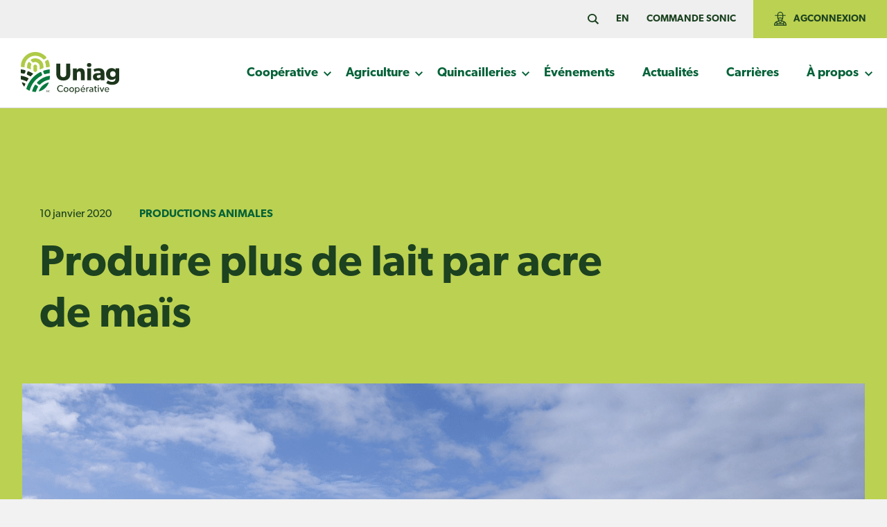

--- FILE ---
content_type: text/html; charset=UTF-8
request_url: https://uniag.coop/productions-animales/produire-plus-de-lait-par-acre-de-mais/
body_size: 14538
content:
<!doctype html>
<html lang="fr-FR">

<head>
    <!-- Google Tag Manager -->
    <!-- <script>(function(w,d,s,l,i){w[l]=w[l]||[];w[l].push({'gtm.start':
	new Date().getTime(),event:'gtm.js'});var f=d.getElementsByTagName(s)[0],
	j=d.createElement(s),dl=l!='dataLayer'?'&l='+l:'';j.async=true;j.src=
	'https://www.googletagmanager.com/gtm.js?id='+i+dl;f.parentNode.insertBefore(j,f);
	})(window,document,'script','dataLayer','GTM-KBFLBJB');</script> -->
    <!-- End Google Tag Manager -->
    <meta name="format-detection" content="telephone=no">
    <meta charset="UTF-8">
    <meta name="viewport" content="width=device-width, initial-scale=1">
    <link rel="profile" href="http://gmpg.org/xfn/11">
    <link rel="apple-touch-icon" sizes="180x180" href="https://b2089081.smushcdn.com/2089081/wp-content/themes/flamel/assets/images/fav/apple-touch-icon.png?lossy=2&strip=1&webp=1">
    <link rel="icon" type="image/png" sizes="32x32" href="https://b2089081.smushcdn.com/2089081/wp-content/themes/flamel/assets/images/fav/favicon-32x32.png?lossy=2&strip=1&webp=1">
    <link rel="icon" type="image/png" sizes="16x16" href="https://b2089081.smushcdn.com/2089081/wp-content/themes/flamel/assets/images/fav/favicon-16x16.png?lossy=2&strip=1&webp=1">
    <link rel="manifest" href="https://uniag.coop/wp-content/themes/flamel/assets/images/fav/site.webmanifest">
    <meta name="msapplication-TileColor" content="#da532c">
    <meta name="theme-color" content="#ffffff">
    <title>Produire plus de lait par acre de maïs | Uniag Coopérative</title><link rel="preload" data-smush-preload as="image" href="https://b2089081.smushcdn.com/2089081/wp-content/uploads/2020/01/Copie-de-Sans-titre-26.png?lossy=2&#038;strip=1&#038;webp=1" fetchpriority="high" />
<meta name='robots' content='max-image-preview:large' />
<script id="cookieyes" type="text/javascript" src="https://cdn-cookieyes.com/client_data/3dddc73ca635cd8525a2a7bd/script.js"></script><meta http-equiv="x-dns-prefetch-control" content="on">
<link href="https://app.ecwid.com" rel="preconnect" crossorigin />
<link href="https://ecomm.events" rel="preconnect" crossorigin />
<link href="https://d1q3axnfhmyveb.cloudfront.net" rel="preconnect" crossorigin />
<link href="https://dqzrr9k4bjpzk.cloudfront.net" rel="preconnect" crossorigin />
<link href="https://d1oxsl77a1kjht.cloudfront.net" rel="preconnect" crossorigin>
<link rel='dns-prefetch' href='//cdn.jsdelivr.net' />
<link rel='dns-prefetch' href='//cdnjs.cloudflare.com' />
<link rel='dns-prefetch' href='//kit.fontawesome.com' />
<link rel='dns-prefetch' href='//unpkg.com' />
<link rel='dns-prefetch' href='//maps.googleapis.com' />
<link rel='dns-prefetch' href='//www.google.com' />
<link rel='dns-prefetch' href='//www.googletagmanager.com' />
<link rel='dns-prefetch' href='//use.typekit.net' />
<link rel='dns-prefetch' href='//b2089081.smushcdn.com' />
<link href='//hb.wpmucdn.com' rel='preconnect' />
<link rel="alternate" type="application/rss+xml" title="Uniag Coopérative &raquo; Flux" href="https://uniag.coop/feed/" />
<link rel="alternate" type="application/rss+xml" title="Uniag Coopérative &raquo; Flux des commentaires" href="https://uniag.coop/comments/feed/" />
<link rel="alternate" type="application/rss+xml" title="Uniag Coopérative &raquo; Produire plus de lait par acre de maïs Flux des commentaires" href="https://uniag.coop/productions-animales/produire-plus-de-lait-par-acre-de-mais/feed/" />
<link rel="alternate" title="oEmbed (JSON)" type="application/json+oembed" href="https://uniag.coop/wp-json/oembed/1.0/embed?url=https%3A%2F%2Funiag.coop%2Fproductions-animales%2Fproduire-plus-de-lait-par-acre-de-mais%2F" />
<link rel="alternate" title="oEmbed (XML)" type="text/xml+oembed" href="https://uniag.coop/wp-json/oembed/1.0/embed?url=https%3A%2F%2Funiag.coop%2Fproductions-animales%2Fproduire-plus-de-lait-par-acre-de-mais%2F&#038;format=xml" />
		<style>
			.lazyload,
			.lazyloading {
				max-width: 100%;
			}
		</style>
		<style id='wp-img-auto-sizes-contain-inline-css' type='text/css'>
img:is([sizes=auto i],[sizes^="auto," i]){contain-intrinsic-size:3000px 1500px}
/*# sourceURL=wp-img-auto-sizes-contain-inline-css */
</style>
<link rel='stylesheet' id='wp-block-library-css' href='https://uniag.coop/wp-includes/css/dist/block-library/style.min.css' type='text/css' media='all' />
<style id='global-styles-inline-css' type='text/css'>
:root{--wp--preset--aspect-ratio--square: 1;--wp--preset--aspect-ratio--4-3: 4/3;--wp--preset--aspect-ratio--3-4: 3/4;--wp--preset--aspect-ratio--3-2: 3/2;--wp--preset--aspect-ratio--2-3: 2/3;--wp--preset--aspect-ratio--16-9: 16/9;--wp--preset--aspect-ratio--9-16: 9/16;--wp--preset--color--black: #000000;--wp--preset--color--cyan-bluish-gray: #abb8c3;--wp--preset--color--white: #ffffff;--wp--preset--color--pale-pink: #f78da7;--wp--preset--color--vivid-red: #cf2e2e;--wp--preset--color--luminous-vivid-orange: #ff6900;--wp--preset--color--luminous-vivid-amber: #fcb900;--wp--preset--color--light-green-cyan: #7bdcb5;--wp--preset--color--vivid-green-cyan: #00d084;--wp--preset--color--pale-cyan-blue: #8ed1fc;--wp--preset--color--vivid-cyan-blue: #0693e3;--wp--preset--color--vivid-purple: #9b51e0;--wp--preset--gradient--vivid-cyan-blue-to-vivid-purple: linear-gradient(135deg,rgb(6,147,227) 0%,rgb(155,81,224) 100%);--wp--preset--gradient--light-green-cyan-to-vivid-green-cyan: linear-gradient(135deg,rgb(122,220,180) 0%,rgb(0,208,130) 100%);--wp--preset--gradient--luminous-vivid-amber-to-luminous-vivid-orange: linear-gradient(135deg,rgb(252,185,0) 0%,rgb(255,105,0) 100%);--wp--preset--gradient--luminous-vivid-orange-to-vivid-red: linear-gradient(135deg,rgb(255,105,0) 0%,rgb(207,46,46) 100%);--wp--preset--gradient--very-light-gray-to-cyan-bluish-gray: linear-gradient(135deg,rgb(238,238,238) 0%,rgb(169,184,195) 100%);--wp--preset--gradient--cool-to-warm-spectrum: linear-gradient(135deg,rgb(74,234,220) 0%,rgb(151,120,209) 20%,rgb(207,42,186) 40%,rgb(238,44,130) 60%,rgb(251,105,98) 80%,rgb(254,248,76) 100%);--wp--preset--gradient--blush-light-purple: linear-gradient(135deg,rgb(255,206,236) 0%,rgb(152,150,240) 100%);--wp--preset--gradient--blush-bordeaux: linear-gradient(135deg,rgb(254,205,165) 0%,rgb(254,45,45) 50%,rgb(107,0,62) 100%);--wp--preset--gradient--luminous-dusk: linear-gradient(135deg,rgb(255,203,112) 0%,rgb(199,81,192) 50%,rgb(65,88,208) 100%);--wp--preset--gradient--pale-ocean: linear-gradient(135deg,rgb(255,245,203) 0%,rgb(182,227,212) 50%,rgb(51,167,181) 100%);--wp--preset--gradient--electric-grass: linear-gradient(135deg,rgb(202,248,128) 0%,rgb(113,206,126) 100%);--wp--preset--gradient--midnight: linear-gradient(135deg,rgb(2,3,129) 0%,rgb(40,116,252) 100%);--wp--preset--font-size--small: 13px;--wp--preset--font-size--medium: 20px;--wp--preset--font-size--large: 36px;--wp--preset--font-size--x-large: 42px;--wp--preset--spacing--20: 0.44rem;--wp--preset--spacing--30: 0.67rem;--wp--preset--spacing--40: 1rem;--wp--preset--spacing--50: 1.5rem;--wp--preset--spacing--60: 2.25rem;--wp--preset--spacing--70: 3.38rem;--wp--preset--spacing--80: 5.06rem;--wp--preset--shadow--natural: 6px 6px 9px rgba(0, 0, 0, 0.2);--wp--preset--shadow--deep: 12px 12px 50px rgba(0, 0, 0, 0.4);--wp--preset--shadow--sharp: 6px 6px 0px rgba(0, 0, 0, 0.2);--wp--preset--shadow--outlined: 6px 6px 0px -3px rgb(255, 255, 255), 6px 6px rgb(0, 0, 0);--wp--preset--shadow--crisp: 6px 6px 0px rgb(0, 0, 0);}:where(.is-layout-flex){gap: 0.5em;}:where(.is-layout-grid){gap: 0.5em;}body .is-layout-flex{display: flex;}.is-layout-flex{flex-wrap: wrap;align-items: center;}.is-layout-flex > :is(*, div){margin: 0;}body .is-layout-grid{display: grid;}.is-layout-grid > :is(*, div){margin: 0;}:where(.wp-block-columns.is-layout-flex){gap: 2em;}:where(.wp-block-columns.is-layout-grid){gap: 2em;}:where(.wp-block-post-template.is-layout-flex){gap: 1.25em;}:where(.wp-block-post-template.is-layout-grid){gap: 1.25em;}.has-black-color{color: var(--wp--preset--color--black) !important;}.has-cyan-bluish-gray-color{color: var(--wp--preset--color--cyan-bluish-gray) !important;}.has-white-color{color: var(--wp--preset--color--white) !important;}.has-pale-pink-color{color: var(--wp--preset--color--pale-pink) !important;}.has-vivid-red-color{color: var(--wp--preset--color--vivid-red) !important;}.has-luminous-vivid-orange-color{color: var(--wp--preset--color--luminous-vivid-orange) !important;}.has-luminous-vivid-amber-color{color: var(--wp--preset--color--luminous-vivid-amber) !important;}.has-light-green-cyan-color{color: var(--wp--preset--color--light-green-cyan) !important;}.has-vivid-green-cyan-color{color: var(--wp--preset--color--vivid-green-cyan) !important;}.has-pale-cyan-blue-color{color: var(--wp--preset--color--pale-cyan-blue) !important;}.has-vivid-cyan-blue-color{color: var(--wp--preset--color--vivid-cyan-blue) !important;}.has-vivid-purple-color{color: var(--wp--preset--color--vivid-purple) !important;}.has-black-background-color{background-color: var(--wp--preset--color--black) !important;}.has-cyan-bluish-gray-background-color{background-color: var(--wp--preset--color--cyan-bluish-gray) !important;}.has-white-background-color{background-color: var(--wp--preset--color--white) !important;}.has-pale-pink-background-color{background-color: var(--wp--preset--color--pale-pink) !important;}.has-vivid-red-background-color{background-color: var(--wp--preset--color--vivid-red) !important;}.has-luminous-vivid-orange-background-color{background-color: var(--wp--preset--color--luminous-vivid-orange) !important;}.has-luminous-vivid-amber-background-color{background-color: var(--wp--preset--color--luminous-vivid-amber) !important;}.has-light-green-cyan-background-color{background-color: var(--wp--preset--color--light-green-cyan) !important;}.has-vivid-green-cyan-background-color{background-color: var(--wp--preset--color--vivid-green-cyan) !important;}.has-pale-cyan-blue-background-color{background-color: var(--wp--preset--color--pale-cyan-blue) !important;}.has-vivid-cyan-blue-background-color{background-color: var(--wp--preset--color--vivid-cyan-blue) !important;}.has-vivid-purple-background-color{background-color: var(--wp--preset--color--vivid-purple) !important;}.has-black-border-color{border-color: var(--wp--preset--color--black) !important;}.has-cyan-bluish-gray-border-color{border-color: var(--wp--preset--color--cyan-bluish-gray) !important;}.has-white-border-color{border-color: var(--wp--preset--color--white) !important;}.has-pale-pink-border-color{border-color: var(--wp--preset--color--pale-pink) !important;}.has-vivid-red-border-color{border-color: var(--wp--preset--color--vivid-red) !important;}.has-luminous-vivid-orange-border-color{border-color: var(--wp--preset--color--luminous-vivid-orange) !important;}.has-luminous-vivid-amber-border-color{border-color: var(--wp--preset--color--luminous-vivid-amber) !important;}.has-light-green-cyan-border-color{border-color: var(--wp--preset--color--light-green-cyan) !important;}.has-vivid-green-cyan-border-color{border-color: var(--wp--preset--color--vivid-green-cyan) !important;}.has-pale-cyan-blue-border-color{border-color: var(--wp--preset--color--pale-cyan-blue) !important;}.has-vivid-cyan-blue-border-color{border-color: var(--wp--preset--color--vivid-cyan-blue) !important;}.has-vivid-purple-border-color{border-color: var(--wp--preset--color--vivid-purple) !important;}.has-vivid-cyan-blue-to-vivid-purple-gradient-background{background: var(--wp--preset--gradient--vivid-cyan-blue-to-vivid-purple) !important;}.has-light-green-cyan-to-vivid-green-cyan-gradient-background{background: var(--wp--preset--gradient--light-green-cyan-to-vivid-green-cyan) !important;}.has-luminous-vivid-amber-to-luminous-vivid-orange-gradient-background{background: var(--wp--preset--gradient--luminous-vivid-amber-to-luminous-vivid-orange) !important;}.has-luminous-vivid-orange-to-vivid-red-gradient-background{background: var(--wp--preset--gradient--luminous-vivid-orange-to-vivid-red) !important;}.has-very-light-gray-to-cyan-bluish-gray-gradient-background{background: var(--wp--preset--gradient--very-light-gray-to-cyan-bluish-gray) !important;}.has-cool-to-warm-spectrum-gradient-background{background: var(--wp--preset--gradient--cool-to-warm-spectrum) !important;}.has-blush-light-purple-gradient-background{background: var(--wp--preset--gradient--blush-light-purple) !important;}.has-blush-bordeaux-gradient-background{background: var(--wp--preset--gradient--blush-bordeaux) !important;}.has-luminous-dusk-gradient-background{background: var(--wp--preset--gradient--luminous-dusk) !important;}.has-pale-ocean-gradient-background{background: var(--wp--preset--gradient--pale-ocean) !important;}.has-electric-grass-gradient-background{background: var(--wp--preset--gradient--electric-grass) !important;}.has-midnight-gradient-background{background: var(--wp--preset--gradient--midnight) !important;}.has-small-font-size{font-size: var(--wp--preset--font-size--small) !important;}.has-medium-font-size{font-size: var(--wp--preset--font-size--medium) !important;}.has-large-font-size{font-size: var(--wp--preset--font-size--large) !important;}.has-x-large-font-size{font-size: var(--wp--preset--font-size--x-large) !important;}
/*# sourceURL=global-styles-inline-css */
</style>

<style id='classic-theme-styles-inline-css' type='text/css'>
/*! This file is auto-generated */
.wp-block-button__link{color:#fff;background-color:#32373c;border-radius:9999px;box-shadow:none;text-decoration:none;padding:calc(.667em + 2px) calc(1.333em + 2px);font-size:1.125em}.wp-block-file__button{background:#32373c;color:#fff;text-decoration:none}
/*# sourceURL=/wp-includes/css/classic-themes.min.css */
</style>
<link rel='stylesheet' id='ecwid-css-css' href='https://uniag.coop/wp-content/plugins/ecwid-shopping-cart/css/frontend.css?ver=7.0.5' type='text/css' media='all' />
<link rel='stylesheet' id='wpml-menu-item-0-css' href='https://uniag.coop/wp-content/plugins/sitepress-multilingual-cms/templates/language-switchers/menu-item/style.min.css?ver=1' type='text/css' media='all' />
<link rel='stylesheet' id='treize-normalize-css' href='https://uniag.coop/wp-content/themes/flamel/css/normalize.css' type='text/css' media='all' />
<link rel='stylesheet' id='treize-gibson-css' href='https://use.typekit.net/zal5ket.css' type='text/css' media='all' />
<link rel='stylesheet' id='treize-style-css' href='https://uniag.coop/wp-content/themes/flamel/style.css' type='text/css' media='all' />
<link rel='stylesheet' id='fancy-css-css' href='https://cdnjs.cloudflare.com/ajax/libs/fancybox/3.5.7/jquery.fancybox.min.css' type='text/css' media='all' />
<link rel='stylesheet' id='owl-css' href='https://uniag.coop/wp-content/themes/flamel/css/owl.carousel.min.css' type='text/css' media='all' />
<link rel='stylesheet' id='owl-theme-css' href='https://uniag.coop/wp-content/themes/flamel/css/owl.theme.default.min.css' type='text/css' media='all' />
<script type="text/javascript" src="https://uniag.coop/wp-includes/js/jquery/jquery.min.js?ver=3.7.1" id="jquery-core-js"></script>
<script type="text/javascript" src="https://uniag.coop/wp-includes/js/jquery/jquery-migrate.min.js?ver=3.4.1" id="jquery-migrate-js"></script>
<script type="text/javascript" id="treize-map-js-extra">
/* <![CDATA[ */
var store_locations = {"ajaxurl":"https://uniag.coop/wp-admin/admin-ajax.php"};
//# sourceURL=treize-map-js-extra
/* ]]> */
</script>
<script type="module" src="https://uniag.coop/wp-content/themes/flamel/js/map-treize/treize-map.js"></script><script type="text/javascript" id="loadmore-js-extra">
/* <![CDATA[ */
var updatePostList = {"ajaxurl":"https://uniag.coop/wp-admin/admin-ajax.php"};
//# sourceURL=loadmore-js-extra
/* ]]> */
</script>
<script type="text/javascript" src="https://uniag.coop/wp-content/themes/flamel/js/load-more.js" id="loadmore-js"></script>
<script type="text/javascript" id="filterAjax-js-extra">
/* <![CDATA[ */
var filterAjaxOnClick = {"ajaxurl":"https://uniag.coop/wp-admin/admin-ajax.php"};
//# sourceURL=filterAjax-js-extra
/* ]]> */
</script>
<script type="text/javascript" src="https://uniag.coop/wp-content/themes/flamel/js/filter-mobile.js" id="filterAjax-js"></script>

<!-- Extrait de code de la balise Google (gtag.js) ajouté par Site Kit -->
<!-- Extrait Google Analytics ajouté par Site Kit -->
<script type="text/javascript" src="https://www.googletagmanager.com/gtag/js?id=GT-5RM3QVCN" id="google_gtagjs-js" async></script>
<script type="text/javascript" id="google_gtagjs-js-after">
/* <![CDATA[ */
window.dataLayer = window.dataLayer || [];function gtag(){dataLayer.push(arguments);}
gtag("set","linker",{"domains":["uniag.coop"]});
gtag("js", new Date());
gtag("set", "developer_id.dZTNiMT", true);
gtag("config", "GT-5RM3QVCN");
//# sourceURL=google_gtagjs-js-after
/* ]]> */
</script>
<link rel="https://api.w.org/" href="https://uniag.coop/wp-json/" /><link rel="alternate" title="JSON" type="application/json" href="https://uniag.coop/wp-json/wp/v2/posts/1906" /><link rel="EditURI" type="application/rsd+xml" title="RSD" href="https://uniag.coop/xmlrpc.php?rsd" />

<link rel='shortlink' href='https://uniag.coop/?p=1906' />
<meta name="generator" content="WPML ver:4.8.4 stt:1,4;" />
<script data-cfasync="false" data-no-optimize="1" type="text/javascript">
window.ec = window.ec || Object()
window.ec.config = window.ec.config || Object();
window.ec.config.enable_canonical_urls = true;

</script>
<meta name="generator" content="Site Kit by Google 1.170.0" />		<script>
			document.documentElement.className = document.documentElement.className.replace('no-js', 'js');
		</script>
				<style>
			.no-js img.lazyload {
				display: none;
			}

			figure.wp-block-image img.lazyloading {
				min-width: 150px;
			}

			.lazyload,
			.lazyloading {
				--smush-placeholder-width: 100px;
				--smush-placeholder-aspect-ratio: 1/1;
				width: var(--smush-image-width, var(--smush-placeholder-width)) !important;
				aspect-ratio: var(--smush-image-aspect-ratio, var(--smush-placeholder-aspect-ratio)) !important;
			}

						.lazyload, .lazyloading {
				opacity: 0;
			}

			.lazyloaded {
				opacity: 1;
				transition: opacity 400ms;
				transition-delay: 0ms;
			}

					</style>
		<style type="text/css">.recentcomments a{display:inline !important;padding:0 !important;margin:0 !important;}</style><!-- SEO meta tags powered by SmartCrawl https://wpmudev.com/project/smartcrawl-wordpress-seo/ -->
<link rel="canonical" href="https://uniag.coop/productions-animales/produire-plus-de-lait-par-acre-de-mais/" />
<meta name="description" content="Après une saison difficile en 2019, il est maintenant temps de planifier des cultures de qualité pour nourrir votre troupeau laitier l’an prochain." />
<script type="application/ld+json">{"@context":"https:\/\/schema.org","@graph":[{"@type":"Organization","@id":"https:\/\/uniag.coop\/#schema-publishing-organization","url":"https:\/\/uniag.coop","name":"Uniag Coop\u00e9rative"},{"@type":"WebSite","@id":"https:\/\/uniag.coop\/#schema-website","url":"https:\/\/uniag.coop","name":"OmnicomMediaGroup","encoding":"UTF-8","potentialAction":{"@type":"SearchAction","target":"https:\/\/uniag.coop\/search\/{search_term_string}\/","query-input":"required name=search_term_string"}},{"@type":"BreadcrumbList","@id":"https:\/\/uniag.coop\/productions-animales\/produire-plus-de-lait-par-acre-de-mais?page&name=produire-plus-de-lait-par-acre-de-mais&category_name=productions-animales\/#breadcrumb","itemListElement":[{"@type":"ListItem","position":1,"name":"Home","item":"https:\/\/uniag.coop"},{"@type":"ListItem","position":2,"name":"Actualit\u00e9s","item":"https:\/\/uniag.coop\/actualites\/"},{"@type":"ListItem","position":3,"name":"Productions animales","item":"https:\/\/uniag.coop\/categorie\/productions-animales\/"},{"@type":"ListItem","position":4,"name":"Produire plus de lait par acre de ma\u00efs"}]},{"@type":"Person","@id":"https:\/\/uniag.coop\/author\/lysanne\/#schema-author","name":"Lysanne","url":"https:\/\/uniag.coop\/author\/lysanne\/"},{"@type":"WebPage","@id":"https:\/\/uniag.coop\/productions-animales\/produire-plus-de-lait-par-acre-de-mais\/#schema-webpage","isPartOf":{"@id":"https:\/\/uniag.coop\/#schema-website"},"publisher":{"@id":"https:\/\/uniag.coop\/#schema-publishing-organization"},"url":"https:\/\/uniag.coop\/productions-animales\/produire-plus-de-lait-par-acre-de-mais\/"},{"@type":"Article","mainEntityOfPage":{"@id":"https:\/\/uniag.coop\/productions-animales\/produire-plus-de-lait-par-acre-de-mais\/#schema-webpage"},"publisher":{"@id":"https:\/\/uniag.coop\/#schema-publishing-organization"},"dateModified":"2020-11-27T10:16:48","datePublished":"2020-01-10T15:00:36","headline":"Produire plus de lait par acre de ma\u00efs | Uniag Coop\u00e9rative","description":"Apr\u00e8s une saison difficile en 2019, il est maintenant temps de planifier des cultures de qualit\u00e9 pour nourrir votre troupeau laitier l\u2019an prochain.","name":"Produire plus de lait par acre de ma\u00efs","author":{"@id":"https:\/\/uniag.coop\/author\/lysanne\/#schema-author"},"image":{"@type":"ImageObject","@id":"https:\/\/uniag.coop\/productions-animales\/produire-plus-de-lait-par-acre-de-mais\/#schema-article-image","url":"https:\/\/uniag.coop\/wp-content\/uploads\/2020\/01\/Copie-de-Sans-titre-26.png","height":800,"width":1500},"thumbnailUrl":"https:\/\/uniag.coop\/wp-content\/uploads\/2020\/01\/Copie-de-Sans-titre-26.png"}]}</script>
<meta property="og:type" content="article" />
<meta property="og:url" content="https://uniag.coop/productions-animales/produire-plus-de-lait-par-acre-de-mais/" />
<meta property="og:title" content="Produire plus de lait par acre de maïs | Uniag Coopérative" />
<meta property="og:description" content="Après une saison difficile en 2019, il est maintenant temps de planifier des cultures de qualité pour nourrir votre troupeau laitier l’an prochain." />
<meta property="og:image" content="https://uniag.coop/wp-content/uploads/2020/01/Copie-de-Sans-titre-26.png" />
<meta property="og:image:width" content="1500" />
<meta property="og:image:height" content="800" />
<meta property="article:published_time" content="2020-01-10T15:00:36" />
<meta property="article:author" content="Lysanne" />
<meta name="twitter:card" content="summary_large_image" />
<meta name="twitter:title" content="Produire plus de lait par acre de maïs | Uniag Coopérative" />
<meta name="twitter:description" content="Après une saison difficile en 2019, il est maintenant temps de planifier des cultures de qualité pour nourrir votre troupeau laitier l’an prochain." />
<meta name="twitter:image" content="https://uniag.coop/wp-content/uploads/2020/01/Copie-de-Sans-titre-26.png" />
<!-- /SEO -->

<!-- Extrait Google Tag Manager ajouté par Site Kit -->
<script type="text/javascript">
/* <![CDATA[ */

			( function( w, d, s, l, i ) {
				w[l] = w[l] || [];
				w[l].push( {'gtm.start': new Date().getTime(), event: 'gtm.js'} );
				var f = d.getElementsByTagName( s )[0],
					j = d.createElement( s ), dl = l != 'dataLayer' ? '&l=' + l : '';
				j.async = true;
				j.src = 'https://www.googletagmanager.com/gtm.js?id=' + i + dl;
				f.parentNode.insertBefore( j, f );
			} )( window, document, 'script', 'dataLayer', 'GTM-TJ9W9W7' );
			
/* ]]> */
</script>

<!-- End Google Tag Manager snippet added by Site Kit -->
</head>
<svg class="linear" xmlns="http://www.w3.org/2000/svg" xmlns:xlink="http://www.w3.org/1999/xlink" width="119.265" height="75" viewBox="0 0 119.265 75">
    <defs>
        <linearGradient id="linear-gradient" y1="1" x2="1" gradientUnits="objectBoundingBox">
            <stop offset="0" stop-color="#007340" />
            <stop offset="1" stop-color="#00d979" />
        </linearGradient>
    </defs>
</svg>


<body class="wp-singular post-template-default single single-post postid-1906 single-format-standard wp-theme-flamel">
    <!-- Google Tag Manager (noscript) -->
    <noscript><iframe src="https://www.googletagmanager.com/ns.html?id=GTM-KBFLBJB" height="0" width="0" style="display:none;visibility:hidden" loading="lazy"></iframe></noscript>
    <!-- End Google Tag Manager (noscript) -->
    <div class="search-bar-container">
        <form id="search-form" method="get" action="https://uniag.coop" role="search">
            <input type="search" name="s" placeholder="Que recherchez-vous?">
            <div class="search-submit">
                <img src="https://uniag.coop/wp-content/themes/flamel/assets/svg/search.svg" alt="Magnifier" loading="lazy">
                <input type="submit">
            </div>
        </form>
        <div class="close-button">
            <span></span>
            <span></span>
        </div>
    </div>
    <div class="search-bar-overlay"></div>
    <header id="masthead" class="site__header">
        <!-- MODULE-MENU  onmouseover="this.src='images/nav-zone-hover.png';" onmouseout="this.src='images/nav-zone.png';"-->
        <div class="menu-global">

            <div class="menu-top menu-hide">
                <div class="search-trigger-container">
                    <img class="search-trigger" src="https://uniag.coop/wp-content/themes/flamel/assets/svg/search.svg" alt="Magnifier" loading="lazy">
                </div>
                <div class="menu-mini-menu-container"><ul id="menu-mini-menu" class="menu"><li id="menu-item-wpml-ls-6-fr" class="menu-item wpml-ls-slot-6 wpml-ls-item wpml-ls-item-fr wpml-ls-current-language wpml-ls-menu-item wpml-ls-first-item menu-item-type-wpml_ls_menu_item menu-item-object-wpml_ls_menu_item menu-item-has-children menu-item-wpml-ls-6-fr"><a href="https://uniag.coop/productions-animales/produire-plus-de-lait-par-acre-de-mais/" role="menuitem"><span class="wpml-ls-native" lang="fr">Fr</span></a>
<ul class="sub-menu">
	<li id="menu-item-wpml-ls-6-en" class="menu-item wpml-ls-slot-6 wpml-ls-item wpml-ls-item-en wpml-ls-menu-item wpml-ls-last-item menu-item-type-wpml_ls_menu_item menu-item-object-wpml_ls_menu_item menu-item-wpml-ls-6-en"><a href="https://uniag.coop/en/animal-production/making-more-milk-per-acre-of-corn/" title="Passer à En" aria-label="Passer à En" role="menuitem"><span class="wpml-ls-native" lang="en">En</span></a></li>
</ul>
</li>
<li id="menu-item-1121" class="menu-item menu-item-type-custom menu-item-object-custom menu-item-1121"><a target="_blank" href="https://energiesonic.com/services/service-livraison/">Commande Sonic</a></li>
<li id="menu-item-200" class="bold menu-item menu-item-type-custom menu-item-object-custom menu-item-200"><a target="_blank" href="https://agconnexion.com/copqc-049122/fr/login">AGConnexion</a></li>
</ul></div>            </div>
            <div class="main-menu">
                <div class="menu-list">
                    <div class="logo">
                        <a href="https://uniag.coop">
                            <img src="https://uniag.coop/wp-content/themes/flamel/assets/svg/logo-uni-fr.svg" class="logo" alt="Coop Uniag Logo" loading="lazy">
                        </a>
                    </div>
                    <div class="search-burger">
                        <div class="search-trigger-container responsive">
                            <img class="search-trigger" src="https://uniag.coop/wp-content/themes/flamel/assets/svg/search.svg" alt="Magnifier" loading="lazy">
                        </div>
                        <div class="hamburger">
                            <span></span>
                            <span></span>
                            <span></span>
                        </div>
                    </div>
                    <div class="menu-main-container"><ul id="menu-main" class="menu"><li id="menu-item-59" class="menu-item menu-item-type-post_type menu-item-object-page menu-item-has-children menu-item-59"><a href="https://uniag.coop/cooperative/">Coopérative</a>
<ul class="sub-menu">
	<li id="menu-item-10955" class="menu-item menu-item-type-post_type menu-item-object-page menu-item-10955"><a href="https://uniag.coop/cooperative/">À propos d&rsquo;Uniag Coopérative</a></li>
	<li id="menu-item-1152" class="menu-item menu-item-type-post_type menu-item-object-page menu-item-1152"><a href="https://uniag.coop/cooperative/la-releve/">La relève agricole</a></li>
	<li id="menu-item-2581" class="menu-item menu-item-type-post_type menu-item-object-page menu-item-2581"><a href="https://uniag.coop/devenir-membre/">Devenir membre</a></li>
	<li id="menu-item-9176" class="menu-item menu-item-type-post_type menu-item-object-page menu-item-9176"><a href="https://uniag.coop/ric/">Régime d’investissement coopératif (RIC)</a></li>
	<li id="menu-item-6378" class="menu-item menu-item-type-post_type menu-item-object-page menu-item-6378"><a href="https://uniag.coop/cooperative/notre-histoire/">Notre histoire</a></li>
	<li id="menu-item-10017" class="menu-item menu-item-type-post_type menu-item-object-page menu-item-10017"><a href="https://uniag.coop/notre-mission-et-nos-valeurs/">Notre mission et nos valeurs</a></li>
	<li id="menu-item-7438" class="menu-item menu-item-type-post_type menu-item-object-page menu-item-7438"><a href="https://uniag.coop/responsabilite-sociale-dentreprise/">Responsabilité sociale d’entreprise</a></li>
	<li id="menu-item-759" class="menu-item menu-item-type-post_type menu-item-object-page menu-item-759"><a href="https://uniag.coop/cooperative/dons-et-commandites/">Dons et commandites</a></li>
</ul>
</li>
<li id="menu-item-1031" class="menu-item menu-item-type-post_type menu-item-object-page menu-item-has-children menu-item-1031"><a href="https://uniag.coop/agriculture/">Agriculture</a>
<ul class="sub-menu">
	<li id="menu-item-10956" class="menu-item menu-item-type-post_type menu-item-object-page menu-item-10956"><a href="https://uniag.coop/agriculture/">L’agriculture : notre raison d’être</a></li>
	<li id="menu-item-11333" class="menu-item menu-item-type-post_type menu-item-object-page menu-item-11333"><a href="https://uniag.coop/agrizone-mobile/">Agrizone mobile</a></li>
	<li id="menu-item-78" class="menu-item menu-item-type-post_type menu-item-object-page menu-item-78"><a href="https://uniag.coop/agriculture/grandes-cultures/">Grandes cultures</a></li>
	<li id="menu-item-81" class="menu-item menu-item-type-post_type menu-item-object-page menu-item-81"><a href="https://uniag.coop/agriculture/productions-animales/">Productions animales</a></li>
	<li id="menu-item-79" class="menu-item menu-item-type-post_type menu-item-object-page menu-item-79"><a href="https://uniag.coop/agriculture/productions-maraicheres/">Productions maraîchères</a></li>
	<li id="menu-item-77" class="menu-item menu-item-type-post_type menu-item-object-page menu-item-77"><a href="https://uniag.coop/agriculture/agroenvironnement/">Agroenvironnement</a></li>
	<li id="menu-item-80" class="menu-item menu-item-type-post_type menu-item-object-page menu-item-80"><a href="https://uniag.coop/agriculture/commerce-de-grains/">Commerce de grains</a></li>
	<li id="menu-item-4050" class="menu-item menu-item-type-post_type menu-item-object-page menu-item-4050"><a href="https://uniag.coop/agriculture/centres-dengrais/">Centres d’engrais</a></li>
	<li id="menu-item-6499" class="menu-item menu-item-type-post_type menu-item-object-page menu-item-6499"><a href="https://uniag.coop/agriculture/agconnexion/">AgConnexion</a></li>
	<li id="menu-item-6418" class="menu-item menu-item-type-post_type menu-item-object-page menu-item-6418"><a href="https://uniag.coop/agriculture/sollio-et-uniag/">Uniag Coopérative &#038; Sollio Agriculture</a></li>
</ul>
</li>
<li id="menu-item-4108" class="menu-item menu-item-type-post_type menu-item-object-page menu-item-has-children menu-item-4108"><a href="https://uniag.coop/quincailleries/">Quincailleries</a>
<ul class="sub-menu">
	<li id="menu-item-3502" class="menu-item menu-item-type-post_type menu-item-object-succursales menu-item-3502"><a href="https://uniag.coop/succursales/liquidation-saint-polycarpe/">Liquidation quincaillerie et centre agricole Saint‑Polycarpe</a></li>
	<li id="menu-item-3498" class="menu-item menu-item-type-post_type menu-item-object-succursales menu-item-3498"><a href="https://uniag.coop/succursales/bmr-express-saint%e2%80%91isidore/">Agrizone Saint‑Isidore</a></li>
	<li id="menu-item-3499" class="menu-item menu-item-type-post_type menu-item-object-succursales menu-item-3499"><a href="https://uniag.coop/succursales/bmr-express-saint%e2%80%91albert/">Agrizone Saint‑Albert</a></li>
	<li id="menu-item-3500" class="menu-item menu-item-type-post_type menu-item-object-succursales menu-item-3500"><a href="https://uniag.coop/succursales/bmr-express-sainte%e2%80%91martine/">BMR Express Sainte‑Martine</a></li>
	<li id="menu-item-3501" class="menu-item menu-item-type-post_type menu-item-object-succursales menu-item-3501"><a href="https://uniag.coop/succursales/bmr-express-sainte%e2%80%91barbe/">BMR Express Sainte‑Barbe</a></li>
	<li id="menu-item-3504" class="menu-item menu-item-type-post_type menu-item-object-succursales menu-item-3504"><a href="https://uniag.coop/succursales/bmr-napierville/">BMR Napierville</a></li>
	<li id="menu-item-3503" class="menu-item menu-item-type-post_type menu-item-object-succursales menu-item-3503"><a href="https://uniag.coop/succursales/sonichoix-bmr-expresssaint%e2%80%91louis%e2%80%91de%e2%80%91gonzague/">Sonichoix &#038; BMR Express<br>Saint‑Louis‑de‑Gonzague</a></li>
</ul>
</li>
<li id="menu-item-2365" class="menu-item menu-item-type-post_type menu-item-object-page menu-item-2365"><a href="https://uniag.coop/evenements/">Événements</a></li>
<li id="menu-item-2366" class="menu-item menu-item-type-post_type menu-item-object-page current_page_parent menu-item-2366"><a href="https://uniag.coop/actualites/">Actualités</a></li>
<li id="menu-item-3255" class="menu-item menu-item-type-post_type menu-item-object-page menu-item-3255"><a href="https://uniag.coop/carrieres/">Carrières</a></li>
<li id="menu-item-325" class="menu-about menu-item menu-item-type-post_type menu-item-object-page menu-item-has-children menu-item-325"><a href="https://uniag.coop/nous-joindre/">À propos</a>
<ul class="sub-menu">
	<li id="menu-item-9932" class="menu-item menu-item-type-post_type menu-item-object-page menu-item-9932"><a href="https://uniag.coop/nous-joindre/">Nous joindre</a></li>
	<li id="menu-item-294" class="menu-item menu-item-type-post_type menu-item-object-page menu-item-294"><a href="https://uniag.coop/cooperative/lequipe/">L&rsquo;équipe</a></li>
	<li id="menu-item-7303" class="menu-item menu-item-type-post_type menu-item-object-page menu-item-7303"><a href="https://uniag.coop/uniag-et-votre-vie-privee/">Uniag et votre vie privée</a></li>
</ul>
</li>
</ul></div>                    <div class="menu-mobile-container"><ul id="menu-mobile" class="menu"><li id="menu-item-518" class="menu-item menu-item-type-post_type menu-item-object-page menu-item-home menu-item-518"><a href="https://uniag.coop/">Accueil</a></li>
<li id="menu-item-524" class="menu-item menu-item-type-post_type menu-item-object-page menu-item-has-children menu-item-524"><a href="https://uniag.coop/cooperative/">Coopérative</a>
<ul class="sub-menu">
	<li id="menu-item-4212" class="menu-item menu-item-type-post_type menu-item-object-page menu-item-4212"><a href="https://uniag.coop/cooperative/">À propos</a></li>
	<li id="menu-item-1153" class="menu-item menu-item-type-post_type menu-item-object-page menu-item-1153"><a href="https://uniag.coop/cooperative/la-releve/">La relève agricole</a></li>
	<li id="menu-item-4197" class="menu-item menu-item-type-post_type menu-item-object-page menu-item-4197"><a href="https://uniag.coop/devenir-membre/">Devenir membre</a></li>
	<li id="menu-item-9179" class="menu-item menu-item-type-post_type menu-item-object-page menu-item-9179"><a href="https://uniag.coop/ric/">Régime d’investissement coopératif (RIC)</a></li>
	<li id="menu-item-6432" class="menu-item menu-item-type-post_type menu-item-object-page menu-item-6432"><a href="https://uniag.coop/cooperative/notre-histoire/">Notre histoire</a></li>
	<li id="menu-item-10018" class="menu-item menu-item-type-post_type menu-item-object-page menu-item-10018"><a href="https://uniag.coop/notre-mission-et-nos-valeurs/">Notre mission et nos valeurs</a></li>
	<li id="menu-item-7440" class="menu-item menu-item-type-post_type menu-item-object-page menu-item-7440"><a href="https://uniag.coop/responsabilite-sociale-dentreprise/">Responsabilité sociale d’entreprise</a></li>
	<li id="menu-item-1154" class="menu-item menu-item-type-post_type menu-item-object-page menu-item-1154"><a href="https://uniag.coop/cooperative/dons-et-commandites/">Dons et commandites</a></li>
</ul>
</li>
<li id="menu-item-1151" class="menu-item menu-item-type-post_type menu-item-object-page menu-item-has-children menu-item-1151"><a href="https://uniag.coop/agriculture/">Agriculture</a>
<ul class="sub-menu">
	<li id="menu-item-4213" class="menu-item menu-item-type-post_type menu-item-object-page menu-item-4213"><a href="https://uniag.coop/agriculture/">Tous les types d&rsquo;agriculture</a></li>
	<li id="menu-item-11334" class="menu-item menu-item-type-post_type menu-item-object-page menu-item-11334"><a href="https://uniag.coop/agrizone-mobile/">Agrizone mobile</a></li>
	<li id="menu-item-525" class="menu-item menu-item-type-post_type menu-item-object-page menu-item-525"><a href="https://uniag.coop/agriculture/grandes-cultures/">Grandes cultures</a></li>
	<li id="menu-item-529" class="menu-item menu-item-type-post_type menu-item-object-page menu-item-529"><a href="https://uniag.coop/agriculture/productions-animales/">Productions animales</a></li>
	<li id="menu-item-530" class="menu-item menu-item-type-post_type menu-item-object-page menu-item-530"><a href="https://uniag.coop/agriculture/productions-maraicheres/">Productions maraîchères</a></li>
	<li id="menu-item-520" class="menu-item menu-item-type-post_type menu-item-object-page menu-item-520"><a href="https://uniag.coop/agriculture/agroenvironnement/">Agroenvironnement</a></li>
	<li id="menu-item-522" class="menu-item menu-item-type-post_type menu-item-object-page menu-item-522"><a href="https://uniag.coop/agriculture/commerce-de-grains/">Commerce de grains</a></li>
	<li id="menu-item-4051" class="menu-item menu-item-type-post_type menu-item-object-page menu-item-4051"><a href="https://uniag.coop/agriculture/centres-dengrais/">Centres d’engrais</a></li>
	<li id="menu-item-6500" class="menu-item menu-item-type-post_type menu-item-object-page menu-item-6500"><a href="https://uniag.coop/agriculture/agconnexion/">AgConnexion</a></li>
	<li id="menu-item-6431" class="menu-item menu-item-type-post_type menu-item-object-page menu-item-6431"><a href="https://uniag.coop/agriculture/sollio-et-uniag/">Uniag Coopérative &#038; Sollio Agriculture</a></li>
</ul>
</li>
<li id="menu-item-4109" class="menu-item menu-item-type-post_type menu-item-object-page menu-item-has-children menu-item-4109"><a href="https://uniag.coop/quincailleries/">Quincailleries</a>
<ul class="sub-menu">
	<li id="menu-item-4215" class="menu-item menu-item-type-post_type menu-item-object-page menu-item-4215"><a href="https://uniag.coop/quincailleries/">Toutes les quincailleries</a></li>
	<li id="menu-item-3510" class="menu-item menu-item-type-post_type menu-item-object-succursales menu-item-3510"><a href="https://uniag.coop/succursales/liquidation-saint-polycarpe/">Liquidation quincaillerie et centre agricole Saint‑Polycarpe</a></li>
	<li id="menu-item-3506" class="menu-item menu-item-type-post_type menu-item-object-succursales menu-item-3506"><a href="https://uniag.coop/succursales/bmr-express-saint%e2%80%91isidore/">Agrizone Saint‑Isidore</a></li>
	<li id="menu-item-3507" class="menu-item menu-item-type-post_type menu-item-object-succursales menu-item-3507"><a href="https://uniag.coop/succursales/bmr-express-saint%e2%80%91albert/">Agrizone Saint‑Albert</a></li>
	<li id="menu-item-3508" class="menu-item menu-item-type-post_type menu-item-object-succursales menu-item-3508"><a href="https://uniag.coop/succursales/bmr-express-sainte%e2%80%91martine/">BMR Express Sainte‑Martine</a></li>
	<li id="menu-item-3509" class="menu-item menu-item-type-post_type menu-item-object-succursales menu-item-3509"><a href="https://uniag.coop/succursales/bmr-express-sainte%e2%80%91barbe/">BMR Express Sainte‑Barbe</a></li>
	<li id="menu-item-3512" class="menu-item menu-item-type-post_type menu-item-object-succursales menu-item-3512"><a href="https://uniag.coop/succursales/bmr-napierville/">BMR Napierville</a></li>
	<li id="menu-item-3511" class="menu-item menu-item-type-post_type menu-item-object-succursales menu-item-3511"><a href="https://uniag.coop/succursales/sonichoix-bmr-expresssaint%e2%80%91louis%e2%80%91de%e2%80%91gonzague/">Sonichoix &#038; BMR Express<br>Saint‑Louis‑de‑Gonzague</a></li>
</ul>
</li>
<li id="menu-item-3257" class="menu-item menu-item-type-post_type menu-item-object-page menu-item-3257"><a href="https://uniag.coop/carrieres/">Carrières</a></li>
<li id="menu-item-523" class="menu-item menu-item-type-post_type menu-item-object-page menu-item-has-children menu-item-523"><a href="https://uniag.coop/nous-joindre/">À propos</a>
<ul class="sub-menu">
	<li id="menu-item-9933" class="menu-item menu-item-type-post_type menu-item-object-page menu-item-9933"><a href="https://uniag.coop/nous-joindre/">Nous joindre</a></li>
	<li id="menu-item-526" class="menu-item menu-item-type-post_type menu-item-object-page menu-item-526"><a href="https://uniag.coop/cooperative/lequipe/">L&rsquo;équipe</a></li>
	<li id="menu-item-7304" class="menu-item menu-item-type-post_type menu-item-object-page menu-item-7304"><a href="https://uniag.coop/uniag-et-votre-vie-privee/">Uniag et votre vie privée</a></li>
</ul>
</li>
<li id="menu-item-3551" class="menu-item menu-item-type-post_type_archive menu-item-object-evenements menu-item-3551"><a href="https://uniag.coop/evenements/">Événements</a></li>
<li id="menu-item-3550" class="menu-item menu-item-type-post_type menu-item-object-page current_page_parent menu-item-3550"><a href="https://uniag.coop/actualites/">Actualités</a></li>
<li id="menu-item-1155" class="separate-link menu-item menu-item-type-custom menu-item-object-custom menu-item-1155"><a target="_blank" href="https://energiesonic.com/services/service-livraison/">Commande Sonic</a></li>
<li id="menu-item-1156" class="separate-link menu-item menu-item-type-custom menu-item-object-custom menu-item-1156"><a target="_blank" href="https://agconnexion.com/copqc-049122/fr/login">AGConnexion</a></li>
<li id="menu-item-wpml-ls-10-en" class="menu-item wpml-ls-slot-10 wpml-ls-item wpml-ls-item-en wpml-ls-menu-item wpml-ls-first-item wpml-ls-last-item menu-item-type-wpml_ls_menu_item menu-item-object-wpml_ls_menu_item menu-item-wpml-ls-10-en"><a href="https://uniag.coop/en/animal-production/making-more-milk-per-acre-of-corn/" title="Passer à En" aria-label="Passer à En" role="menuitem"><span class="wpml-ls-native" lang="en">En</span></a></li>
</ul></div>                    <!-- <img class="image-accent" src='https://uniag.coop/wp-content/themes/flamel/assets/svg/logo-lined-bg-menu.svg' alt='Logo minimalist menu mobile' loading="lazy"> -->
                </div>
            </div>
            <!--- MENU en movile-->
        </div>

    </header><!-- #masthead -->

    <div id="page" class="site__content winter">
        <a class="skip-link screen-reader-text" href="#content">Skip to content</a>
        <div id="content" class="site-content">
            <div id="pop-up-content" class="pop-up-cookie" style="display:none;" data-state="inactive">
    <button class="close-button fancybox-button fancybox-close-small custom">
        <span></span>
        <span></span>
    </button>
    <div class="container-pop-up ">
        <div class="content">
            <p>Horaire des Fêtes</p>
<p><a href="https://uniag.coop/cooperative/horaire-des-fetes-2025/"><strong>Voir la page avec les informations.</strong></a></p>
<p>______</p>
<p>Holiday Schedule</p>
<p><a href="https://uniag.coop/en/coop/holiday-schedule-2025/"><strong>See the page with the information.</strong></a></p>
        </div>
                        <div class="image-container">
                    <img class="ratio-image" src="https://b2089081.smushcdn.com/2089081/wp-content/uploads/2025/12/holidays-2025-1-800x450.jpg?lossy=2&strip=1&webp=1" alt="Image from uniag.coop" loading="lazy">
                </div>
            </div>
</div><div id="primary">
    <main id="main" class="site-main" role="main">
        <div id="page__header" class="about">
            
<div id="secondary-hero" class=" with-background">
    <div class="wrapper">
        <p class="date">10 janvier 2020</p><a class="category" href=https://uniag.coop/categorie/productions-animales/>Productions animales</a>                <h1 class="scrollhide fadereveal-del-1">Produire plus de lait par acre de maïs</h1>
    </div>
</div>
    <div class="container-image">
        <img class="ratio-image" src="https://b2089081.smushcdn.com/2089081/wp-content/uploads/2020/01/Copie-de-Sans-titre-26.png?lossy=2&strip=1&webp=1" alt="Secondary header image" fetchpriority="high">
    </div>
        </div>
        <section class="author content__section">
    <div class="wrapper">
        <div class="row">
            <div class="col-xxl-10 col-lg-12 margin-auto">
                <div class="author-container">
                    <img class='logo-background' src='https://uniag.coop/wp-content/themes/flamel/assets/svg/author-bg.svg' alt='Minimalistic logo' loading='lazy'>
                    <div class="image-container">
                        <div class="image">
                            <img class="ratio-image" src="https://b2089081.smushcdn.com/2089081/wp-content/uploads/2019/12/003-KelleyAllen-325x260.jpg?lossy=2&strip=1&webp=1" alt="Kelley Allen" loading="lazy">
                        </div>
                    </div>
                    <div class="content">
                        <p class="name">Kelley Allen</p>
                        <p class="job"></p>
                                                    <p class="job job--title">Expert-conseil<span>PRODUCTIONS VÉGÉTALES</span></p>
                                                                            <div class="emp_contact">
                                                                    <a class="icon-contact" href="mailto:Kelley.Allen@uniag.coop">
                                        <span>Kelley.Allen@uniag.coop</span>
                                        <i class="fas fa-envelope"></i>
                                    </a>
                                                                    <a class="icon-contact" href="tel:613 292-3656">
                                        <span>613 292-3656</span>
                                        <i class="fas fa-mobile-android-alt"></i>
                                    </a>
                                                                                        </div>
                    </div>
                </div>
            </div>
        </div>
    </div>
</section>        <div class="page__content single-article-container ">
            <div class="sticky-parent">
                <div class="wrapper">
                    <div class="row">
                        <div class="col-xxl-10 col-lg-12 margin-auto">
                            <div class="social-medias sticky-child">
    <div class="inner">
        <a class="icon-contact" href="http://www.facebook.com/sharer.php?u=https://uniag.coop/productions-animales/produire-plus-de-lait-par-acre-de-mais/" target="_blank" onclick="window.open(this.href, 'targetWindow', 'toolbar=no,location=no,status=no,menubar=no,scrollbars=yes,resizable=yes,width=800,height=600'); return false;"> <i class="fab fa-facebook-f" aria-hidden="true"></i> </a>
        <a class="icon-contact" href="https://twitter.com/intent/tweet?mini=true&amp;url=https://uniag.coop/productions-animales/produire-plus-de-lait-par-acre-de-mais/" target="_blank" onclick="window.open(this.href, 'targetWindow', 'toolbar=no,location=no,status=no,menubar=no,scrollbars=yes,resizable=yes,width=800,height=600'); return false;"> <i class="fab fa-x-twitter" aria-hidden="true"></i> </a>
        <a class="icon-contact" href="mailto:?subject=I want to show you this article.&amp;body=Here is the link: https://uniag.coop/productions-animales/produire-plus-de-lait-par-acre-de-mais/" target="_blank"> <i class="fas fa-envelope" aria-hidden="true"></i> </a>
        <span>Partager</span>
    </div>
</div>                        </div>
                    </div>
                </div>
                            <section class="text content__section">
                                				<div class="wrapper smaller">
    <div class="row ">
        <div class="col-xxl-10 col-lg-12 margin-auto">
            <div class="container wysiwyg">
                <p>Après une saison difficile en 2019, il est maintenant temps de planifier des cultures de qualité pour nourrir votre troupeau laitier l’an prochain. Après avoir déterminé le nombre d’acres de chaque culture et de chaque champ, vous êtes confronté à une décision qui pourrait avoir un impact important sur votre gestion et votre production : quelles variétés choisir.</p>
<p>Dans l’industrie laitière d’aujourd’hui, le choix des fourrages et de leurs caractéristiques pourrait avoir un impact significatif sur vos résultats financiers. La recherche d’un maïs de haute qualité qui donne de bons rendements, qui sèche rapidement et qui est hautement digestible est primordiale pour un troupeau laitier de haute production. Les variétés de maïs à ensilage devraient être particulièrement préoccupantes puisque le tonnage de fourrages par acre est important.</p>
<p>Les choix incluent :</p>
<ol>
<li>Régime alimentaire riche en ensilage de maïs vs 50 % d’ensilage de maïs dans la ration;</li>
<li>Variétés spécifiques à l’ensilage vs variétés à double usage vs variétés céréalières;</li>
<li>Variétés d’ensilage feuillus vs. nervure centrale feuillue farineuse vs. farineuse brune;</li>
<li>Roundup Ready vs. Smartstax vs. conventionnel.</li>
</ol>
<p>Comment pouvez-vous vous assurer de tirer le maximum de votre superficie de maïs et du lait de vos vaches ? Quelles sont les principales différences ? Voici quelques lignes directrices pour vous aider dans ce processus de décision délicat.</p>
<p><strong>Le maïs à double usage aura tendance à :</strong></p>
<ul>
<li>Avoir une meilleure intégrité des grains pour la moissonneuse-batteuse, ce qui peut rendre le traitement de l’ensilage plus difficile pendant la récolte;</li>
<li>Sécher plus rapide pour la récolte du grain;</li>
<li>Avoir une plus grande résistance de la tige en raison des niveaux plus élevés de lignine;</li>
<li>Avoir plus d’options en matière de caractères phytosanitaires.</li>
</ul>
<p><strong>Le maïs à ensilage spécifique aura tendance à :</strong></p>
<ul>
<li>Inclure les variétés feuillues, farineuses feuillues et farineuses et les variétés BMR;</li>
<li>Offrir un rendement plus élevé de lait par tonne d’ensilage;</li>
<li>Avoir une saveur améliorée;</li>
<li>Avoir une digestibilité accrue;</li>
<li>Offrir un rendement supérieur en tonnes à l’acre.</li>
</ul>
<p><strong>Le maïs à ensilage feuillu aura tendance à :</strong></p>
<ul>
<li>Faire plus de feuilles au-dessus de l’épi pour un meilleur rendement et une meilleure teneur en sucre = fermentation plus rapide dans le silo;</li>
<li>Placer l’épi plus bas sur le pédoncule;</li>
<li>Faire sécher les céréales et les plantes plus lentement pour obtenir une plus grande période de récolte;</li>
<li>Être plus facile à traiter avec des grains plus mous;</li>
<li>Avoir des fibres plus efficaces;</li>
<li>Avoir une plus grande présence d’amidon à transférer à la production laitière;</li>
<li>Avoir encore plus d’amidon disponible avec des fibres efficaces dans les variétés farineuses feuillues;</li>
<li>Offrir des épis blancs pour une meilleure digestibilité.</li>
</ul>
<p><strong>Le maïs à nervure centrale brune (BMR) aura tendance à :</strong></p>
<ul>
<li>Avoir des fibres hautement digestibles en raison de leur faible teneur en lignine;</li>
<li>Présenter un risque plus élevé de dépôts avec la partie inférieure de la lignine, en particulier dans la section de la tige située sous l’épi;</li>
<li>Avoir plus de défis à relever en matière de résistance aux maladies;</li>
<li>Produire plus de lait par tonne, mais produire moins de lait par acre que les variétés à feuilles selon les recherches de l’Université du Wisconsin.</li>
</ul>
<p>Au cours des dernières années, une attention particulière a été accordée aux variétés de maïs à haute digestibilité (HD) comme le maïs feuillu et le maïs BMR. La logique derrière l’utilisation de ce maïs dans les rations laitières et de boeuf est de permettre aux gros grains d’être décomposés en fines particules pendant la récolte et la mastication par le ruminant. Les particules plus petites offrent une plus grande surface de contact pour les microbes dans le rumen et donc un meilleur temps de rétention et une meilleure efficacité du fourrage.</p>
<p>Si c’est possible à votre ferme, l’idéal serait d’entreposer le maïs à double usage et le maïs HD utilisé pour l’ensilage dans des silos séparés. Il est important de faire des ajustements lorsque l’ensilage de maïs change dans votre ration. C’est souvent une bonne idée de planter autant d’ensilage spécifique que nécessaire pour répondre à vos besoins d’ensilage, en plus d’un double usage si vous avez besoin d’une superficie supplémentaire pour remplir vos silos. Le reste devrait être une variété de maïs-grain pour un rendement maximal en grains et de fortes caractéristiques agronomiques. Un approvisionnement supplémentaire d’un mois d’ensilage de maïs dans un entrepôt séparé, tel qu’un «agbag», permettra à l’ensilage fermenté de continuer à être alimenté jusqu’à ce que la nouvelle culture soit prête à être utilisée. Un stockage supplémentaire de six mois serait encore mieux pour une meilleure digestibilité.</p>
<p><strong>Les maïs Maizex EnergyPlus</strong> sont toutes les variétés qui ont des caractéristiques à double usage. Les hybrides de maïs de cette catégorie seront de grandes plantes robustes qui ont tendance à avoir une teneur totale en amidon plus élevée, un ensilage plus dense en énergie, des tiges plus robustes pour une récolte facile et la flexibilité pour être utilisées pour le maïs grain, à humidité élevée ou à ensilage.</p>
<p><strong>Les variétés de maïs Maizex FeastPlus</strong> sont des hybrides feuillus spécifiques à l’ensilage. Ces variétés de maïs auront tous les avantages déjà mentionnés au sujet des hybrides feuillus et offrent la possibilité de choisir entre les variétés conventionnelles et les caractères génétiques de Roundup Ready et Smartstax.</p>
<p>L’équipe de conseillers de La Coop Unifrontières et de Sollio Agriculture est prête à vous aider à planifier le bon ensilage de maïs pour votre prochaine saison afin de maximiser la production laitière avec votre superficie de maïs.</p>
<p><img decoding="async" class="alignnone wp-image-1911" src="https://b2089081.smushcdn.com/2089081/wp-content/uploads/2020/01/Capture-mais1-1024x842.png?lossy=2&strip=1&webp=1" alt="" width="541" height="445" srcset="https://b2089081.smushcdn.com/2089081/wp-content/uploads/2020/01/Capture-mais1-1024x842.png?lossy=2&strip=1&webp=1 1024w, https://b2089081.smushcdn.com/2089081/wp-content/uploads/2020/01/Capture-mais1-300x247.png?lossy=2&strip=1&webp=1 300w, https://b2089081.smushcdn.com/2089081/wp-content/uploads/2020/01/Capture-mais1-768x631.png?lossy=2&strip=1&webp=1 768w, https://b2089081.smushcdn.com/2089081/wp-content/uploads/2020/01/Capture-mais1-640x526.png?lossy=2&strip=1&webp=1 640w, https://b2089081.smushcdn.com/2089081/wp-content/uploads/2020/01/Capture-mais1-800x658.png?lossy=2&strip=1&webp=1 800w, https://b2089081.smushcdn.com/2089081/wp-content/uploads/2020/01/Capture-mais1-500x411.png?lossy=2&strip=1&webp=1 500w, https://b2089081.smushcdn.com/2089081/wp-content/uploads/2020/01/Capture-mais1-325x267.png?lossy=2&strip=1&webp=1 325w, https://b2089081.smushcdn.com/2089081/wp-content/uploads/2020/01/Capture-mais1.png?lossy=2&strip=1&webp=1 1034w" sizes="(max-width: 541px) 100vw, 541px" loading="lazy" /></p>
<p>&nbsp;</p>
<p><img decoding="async" class="alignnone size-full wp-image-1926" src="https://b2089081.smushcdn.com/2089081/wp-content/uploads/2020/01/Capture-pubMaizex.png?lossy=2&strip=1&webp=1" alt="" width="768" height="821" srcset="https://b2089081.smushcdn.com/2089081/wp-content/uploads/2020/01/Capture-pubMaizex.png?lossy=2&strip=1&webp=1 768w, https://b2089081.smushcdn.com/2089081/wp-content/uploads/2020/01/Capture-pubMaizex-281x300.png?lossy=2&strip=1&webp=1 281w, https://b2089081.smushcdn.com/2089081/wp-content/uploads/2020/01/Capture-pubMaizex-640x684.png?lossy=2&strip=1&webp=1 640w, https://b2089081.smushcdn.com/2089081/wp-content/uploads/2020/01/Capture-pubMaizex-500x535.png?lossy=2&strip=1&webp=1 500w, https://b2089081.smushcdn.com/2089081/wp-content/uploads/2020/01/Capture-pubMaizex-325x347.png?lossy=2&strip=1&webp=1 325w" sizes="(max-width: 768px) 100vw, 768px" loading="lazy" /></p>
            </div>
        </div>
    </div>
</div>			</section>
			            </div>
            <section class="content__section cta-footer">
    <div class="black-overlay"></div>
    <img class='ratio-image' src='https://b2089081.smushcdn.com/2089081/wp-content/uploads/2020/01/Capture-mais.png?lossy=2&strip=1&webp=1' alt='EMPTY ALT' loading='lazy'>
    <div class="wrapper">
        <p class="subtitle-category">Prochain article</p>
        <p class="title">Options dépannages! Nos constats de la saison 2019</p>
        <a href="https://uniag.coop/productions-animales/options-depannages-nos-constats-de-la-saison-2019/" class="main-cta bright-green ">Lire l'article</a>
    </div>
</section>        </div>
    </main><!-- #main -->
</div><!-- #primary -->
</div><!-- #content -->
<footer id="page__footer">
    <div class="wrapper">
        <div class="row">
            <div id="container-logo-infos" class="col-xxl-3 col-lg-12">
                <div class="logo">
                    <img class="lozad" data-src="https://uniag.coop/wp-content/themes/flamel/assets/svg/logo-uni.svg" class="logo" alt="Coop Uniag Logo">
                </div>
                <div class="contact-informations">
                                        <a href="tel:4502453308" class="tel">450 245-3308</a>
                    <a href="mailto:communication@uniag.coop" class="mail">communication@uniag.coop</a>

                    
                    <a href="https://goo.gl/maps/zomqKWEEcjDofJVZ7" class="address">4 rang Saint-André, Napierville, QC J0J 1L0</a>
                    <div class="socials">
                        <a href="https://www.facebook.com/UniagCooperative" target="_blank"><i class="fab fa-facebook-f"></i></a>
                        <a href="https://www.linkedin.com/company/uniagcoop/?viewAsMember=true" target="_blank"><i class="fab fa-linkedin-in"></i></a>
                        <a href="https://www.x.com/UniagCoop" target="_blank"><i class="fab fa-x-twitter"></i></a>
                        <a href="https://www.youtube.com/@uniagcoop" target="_blank"><i class="fab fa-youtube"></i></a>
                        <a href="https://www.instagram.com/uniagcoop/" target="_blank"><i class="fab fa-instagram"></i></a>
                    </div>
                </div>
            </div>
            <div class="col-xxl-7 col-xxl-offset-2 col-mlg-9 col-mlg-offset-0 col-lg-12">
                <div class="menu-footer-container"><ul id="menu-footer" class="menu"><li id="menu-item-2258" class="menu-item menu-item-type-custom menu-item-object-custom menu-item-has-children menu-item-2258"><a href="https://uniag.coop/cooperative/">Navigation</a>
<ul class="sub-menu">
	<li id="menu-item-2657" class="menu-item menu-item-type-post_type menu-item-object-page menu-item-2657"><a href="https://uniag.coop/quincailleries/">Quincailleries</a></li>
	<li id="menu-item-2254" class="menu-item menu-item-type-post_type menu-item-object-page current_page_parent menu-item-2254"><a href="https://uniag.coop/actualites/">Actualités</a></li>
	<li id="menu-item-2503" class="menu-item menu-item-type-custom menu-item-object-custom menu-item-2503"><a href="https://portail.agconnexion.com/copqc-049122/fr/login">AG Connexion</a></li>
	<li id="menu-item-2658" class="menu-item menu-item-type-post_type menu-item-object-page menu-item-2658"><a href="https://uniag.coop/carrieres/">Carrières</a></li>
	<li id="menu-item-2256" class="menu-item menu-item-type-post_type menu-item-object-page menu-item-2256"><a href="https://uniag.coop/nous-joindre/">Nous joindre</a></li>
</ul>
</li>
<li id="menu-item-2259" class="menu-item menu-item-type-custom menu-item-object-custom menu-item-has-children menu-item-2259"><a href="https://uniag.coop/cooperative/">Coopérative</a>
<ul class="sub-menu">
	<li id="menu-item-2509" class="menu-item menu-item-type-post_type menu-item-object-page menu-item-2509"><a href="https://uniag.coop/cooperative/">À propos</a></li>
	<li id="menu-item-2249" class="menu-item menu-item-type-post_type menu-item-object-page menu-item-2249"><a href="https://uniag.coop/cooperative/la-releve/">La relève agricole</a></li>
	<li id="menu-item-2251" class="menu-item menu-item-type-post_type menu-item-object-page menu-item-2251"><a href="https://uniag.coop/cooperative/lequipe/">L&rsquo;équipe</a></li>
	<li id="menu-item-4111" class="menu-item menu-item-type-post_type menu-item-object-page menu-item-4111"><a href="https://uniag.coop/devenir-membre/">Devenir membre</a></li>
	<li id="menu-item-2252" class="menu-item menu-item-type-post_type menu-item-object-page menu-item-2252"><a href="https://uniag.coop/cooperative/dons-et-commandites/">Dons et commandites</a></li>
</ul>
</li>
<li id="menu-item-4110" class="menu-item menu-item-type-post_type menu-item-object-page menu-item-has-children menu-item-4110"><a href="https://uniag.coop/agriculture/">Agriculture</a>
<ul class="sub-menu">
	<li id="menu-item-2508" class="menu-item menu-item-type-post_type menu-item-object-page menu-item-2508"><a href="https://uniag.coop/agriculture/productions-animales/">Productions animales</a></li>
	<li id="menu-item-2507" class="menu-item menu-item-type-post_type menu-item-object-page menu-item-2507"><a href="https://uniag.coop/agriculture/grandes-cultures/">Grandes cultures</a></li>
	<li id="menu-item-2506" class="menu-item menu-item-type-post_type menu-item-object-page menu-item-2506"><a href="https://uniag.coop/agriculture/productions-maraicheres/">Productions maraîchères</a></li>
	<li id="menu-item-2505" class="menu-item menu-item-type-post_type menu-item-object-page menu-item-2505"><a href="https://uniag.coop/agriculture/commerce-de-grains/">Commerce de grains</a></li>
	<li id="menu-item-2504" class="menu-item menu-item-type-post_type menu-item-object-page menu-item-2504"><a href="https://uniag.coop/agriculture/agroenvironnement/">Agroenvironnement</a></li>
</ul>
</li>
</ul></div>                <div id="newsletter-form" class="form">
                    <span>Abonnez-vous à notre infolettre</span>
                    <form accept-charset="utf-8" action="https://app.cyberimpact.com/optin" method="post">
                        <div class="news-letter-btn-email"><input id="ci_email" maxlength="255" name="ci_email" type="text" placeholder="adresse@courriel.com" /><span class="news-letter-btn" style="display: none;">Abonnez-vous à notre infolettre</span><input type="submit" value="S'abonner" /></div>
                        <div style="display: block; visibility: hidden; height: 1px;"><input id="ci_groups" name="ci_groups" type="hidden" value="2,16,17" /><input id="ci_account" name="ci_account" type="hidden" value="fe058d67-6dcd-4044-b192-8d1cb87ea136" /><input id="ci_language" name="ci_language" type="hidden" value="fr_ca" /><input id="ci_sent_url" name="ci_sent_url" type="hidden" value="" /><input id="ci_error_url" name="ci_error_url" type="hidden" value="" /><input id="ci_confirm_url" name="ci_confirm_url" type="hidden" value="" /></div>
                    </form>
                </div>
            </div>

            <div class="col-xxl-12 partners-footer">
                
                    <a href="https://sollio.ag/" target="_blank">
                        <span class="logo-container">
                            <img class="logo" src="https://b2089081.smushcdn.com/2089081/wp-content/uploads/2020/11/logo_horizonatal_Sollio-Agriculture_couleurs_png_RVB.png?lossy=2&strip=1&webp=1" alt="Logo Sollio Agriculture - Partenaire de la coopérative agricole Uniag" loading="lazy">
                        </span>
                    </a>

                
                    <a href="https://www.bmr.co/fr" target="_blank">
                        <span class="logo-container">
                            <img class="logo" src="https://b2089081.smushcdn.com/2089081/wp-content/uploads/2019/11/logo-bmr.png?lossy=2&strip=1&webp=1" alt="Succursales de la coopérative agricole Uniag Coopérative - BMR" loading="lazy">
                        </span>
                    </a>

                
                    <a href="https://energiesonic.com/stations-service/station-depanneur-sonichoix/" target="_blank">
                        <span class="logo-container">
                            <img class="logo" src="https://b2089081.smushcdn.com/2089081/wp-content/uploads/2019/10/depsonichoix.png?lossy=2&strip=1&webp=1" alt="Succursale de la coopérative agricole Uniag Coopérative - Dépanneur Sonichoix" loading="lazy">
                        </span>
                    </a>

                
                    <a href="https://www.agrizone.co/" target="_blank">
                        <span class="logo-container">
                            <img class="logo" src="https://b2089081.smushcdn.com/2089081/wp-content/uploads/2019/10/agrizone.png?lossy=2&strip=1&webp=1" alt="Succursales de la coopérative agricole Uniag Coopérative - Agrizone" loading="lazy">
                        </span>
                    </a>

                
                    <a href="https://www.norseco.com/" target="_blank">
                        <span class="logo-container">
                            <img class="logo" src="https://b2089081.smushcdn.com/2089081/wp-content/uploads/2020/09/norseco.png?lossy=2&strip=1&webp=1" alt="Norseco - Partenaire de la coopérative agricole Uniag Coopérative" loading="lazy">
                        </span>
                    </a>

                            </div>
            <div class="footer_bottom">
                <p>
                    © 2026  Uniag Cooperative. Tous droits réservés.                    <br>
                    Le symbole est une marque de commerce de Sollio Groupe Coopératif, utilisée sous licence.                </p>
                <p>
                    <a href="https://treize.pro" target="_blank" class="footer-contact treize">
                        Conception web par <span>TREIZE</span>
                    </a>
                </p>
            </div>
        </div>
</footer><!-- #colophon -->
</div><!-- #page -->
<script type="speculationrules">
{"prefetch":[{"source":"document","where":{"and":[{"href_matches":"/*"},{"not":{"href_matches":["/wp-*.php","/wp-admin/*","/wp-content/uploads/*","/wp-content/*","/wp-content/plugins/*","/wp-content/themes/flamel/*","/*\\?(.+)"]}},{"not":{"selector_matches":"a[rel~=\"nofollow\"]"}},{"not":{"selector_matches":".no-prefetch, .no-prefetch a"}}]},"eagerness":"conservative"}]}
</script>

			<script type="text/javascript">
				var _paq = _paq || [];
					_paq.push(['setCustomDimension', 1, '{"ID":2,"name":"Lysanne","avatar":"137f3356fbccf3d7902858c875cae3df"}']);
				_paq.push(['trackPageView']);
								(function () {
					var u = "https://analytics2.wpmudev.com/";
					_paq.push(['setTrackerUrl', u + 'track/']);
					_paq.push(['setSiteId', '9197']);
					var d   = document, g = d.createElement('script'), s = d.getElementsByTagName('script')[0];
					g.type  = 'text/javascript';
					g.async = true;
					g.defer = true;
					g.src   = 'https://analytics.wpmucdn.com/matomo.js';
					s.parentNode.insertBefore(g, s);
				})();
			</script>
					<!-- Extrait Google Tag Manager (noscript) ajouté par Site Kit -->
		<noscript>
			<iframe src="https://www.googletagmanager.com/ns.html?id=GTM-TJ9W9W7" height="0" width="0" style="display:none;visibility:hidden" loading="lazy"></iframe>
		</noscript>
		<!-- End Google Tag Manager (noscript) snippet added by Site Kit -->
		<script type="text/javascript" id="ecwid-frontend-js-js-extra">
/* <![CDATA[ */
var ecwidParams = {"useJsApiToOpenStoreCategoriesPages":"","storeId":"106186751"};
//# sourceURL=ecwid-frontend-js-js-extra
/* ]]> */
</script>
<script type="text/javascript" src="https://uniag.coop/wp-content/plugins/ecwid-shopping-cart/js/frontend.js?ver=7.0.5" id="ecwid-frontend-js-js"></script>
<script type="text/javascript" id="smush-detector-js-extra">
/* <![CDATA[ */
var smush_detector = {"ajax_url":"https://uniag.coop/wp-admin/admin-ajax.php","nonce":"56572c601c","is_mobile":"","data_store":{"type":"post-meta","data":{"post_id":1906}},"previous_data_version":"0","previous_data_hash":"2e3647e637f9c9aaa947883b0c822dcc"};
//# sourceURL=smush-detector-js-extra
/* ]]> */
</script>
<script type="text/javascript" src="https://uniag.coop/wp-content/plugins/wp-smush-pro/app/assets/js/smush-detector.min.js?ver=3.23.2" id="smush-detector-js"></script>
<script type="text/javascript" id="treize-script-js-extra">
/* <![CDATA[ */
var treizeParams = {"themeURI":"https://uniag.coop/wp-content/themes/flamel"};
//# sourceURL=treize-script-js-extra
/* ]]> */
</script>
<script type="text/javascript" src="https://uniag.coop/wp-content/themes/flamel/js/script.js" id="treize-script-js"></script>
<script type="text/javascript" src="https://cdn.jsdelivr.net/npm/lozad/dist/lozad.min.js" id="lozad-js-js"></script>
<script type="text/javascript" src="https://uniag.coop/wp-content/themes/flamel/js/lazy-loading.js" id="treize-lazy-loading-js"></script>
<script type="text/javascript" src="https://uniag.coop/wp-content/themes/flamel/js/animatescroll.js?ver=4.0" id="treize-scroll-js"></script>
<script type="text/javascript" src="https://uniag.coop/wp-content/themes/flamel/js/scrollLock.js?ver=4.0" id="treize-scrollLock-js"></script>
<script type="text/javascript" src="https://uniag.coop/wp-content/themes/flamel/js/counter-animation.js?ver=4.0" id="treize-counter-animation-js"></script>
<script type="text/javascript" src="https://uniag.coop/wp-content/themes/flamel/js/hover.js?ver=4.0" id="treize-hover-js"></script>
<script type="text/javascript" src="https://uniag.coop/wp-content/themes/flamel/js/filter-mobile.js?ver=4.0" id="treize-filter-mobile-js"></script>
<script type="text/javascript" src="https://uniag.coop/wp-content/themes/flamel/js/markerclustererplus.js" id="google-clusterer-plus-script-js"></script>
<script type="text/javascript" src="https://uniag.coop/wp-content/themes/flamel/js/aChangeOfSeason.js" id="treize-a-change-of-season-js"></script>
<script type="text/javascript" src="https://uniag.coop/wp-content/themes/flamel/js/stickyStuff.js" id="treize-stickyStuff-js"></script>
<script type="text/javascript" src="https://uniag.coop/wp-content/themes/flamel/js/skip-link-focus-fix.js?ver=20151215" id="treize-skip-link-focus-fix-js"></script>
<script type="text/javascript" src="https://uniag.coop/wp-content/themes/flamel/js/smoothScroll.js?ver=4.0" id="treize-smoothScroll-js"></script>
<script type="text/javascript" src="https://uniag.coop/wp-content/themes/flamel/js/pop-up.js?ver=4.0" id="pop-up-js"></script>
<script type="text/javascript" src="https://cdnjs.cloudflare.com/ajax/libs/gsap/2.0.2/TweenMax.min.js?ver=4.0" id="tweenmax-js"></script>
<script type="text/javascript" src="https://cdnjs.cloudflare.com/ajax/libs/gsap/3.2.4/gsap.min.js?ver=4.0" id="gsap-js"></script>
<script type="text/javascript" src="https://cdnjs.cloudflare.com/ajax/libs/fancybox/3.5.7/jquery.fancybox.min.js?ver=4.0" id="fancy-js-js"></script>
<script type="text/javascript" src="https://uniag.coop/wp-content/themes/flamel/js/owl.carousel.min.js" id="ca-js"></script>
<script type="text/javascript" src="https://kit.fontawesome.com/9539396031.js" id="fa-js"></script>
<script type="text/javascript" src="https://unpkg.com/scrollreveal" id="scrollreveal-js-js"></script>
<script type="text/javascript" src="https://maps.googleapis.com/maps/api/js?key=AIzaSyDrQS7Jd3s0fAAVchrXo6mtoNhEh1pDYCE&amp;libraries=places%2Cgeometry&amp;ver=4.0" id="api-google-js"></script>
<script type="text/javascript" src="https://uniag.coop/wp-content/themes/flamel/js/googlemap.js?ver=4.0" id="treize-google-js"></script>
<script type="text/javascript" src="https://uniag.coop/wp-includes/js/comment-reply.min.js" id="comment-reply-js" async="async" data-wp-strategy="async" fetchpriority="low"></script>
<script type="text/javascript" id="gforms_recaptcha_recaptcha-js-extra">
/* <![CDATA[ */
var gforms_recaptcha_recaptcha_strings = {"nonce":"61dce451ba","disconnect":"Disconnecting","change_connection_type":"Resetting","spinner":"https://uniag.coop/wp-content/plugins/gravityforms/images/spinner.svg","connection_type":"classic","disable_badge":"1","change_connection_type_title":"Change Connection Type","change_connection_type_message":"Changing the connection type will delete your current settings.  Do you want to proceed?","disconnect_title":"Disconnect","disconnect_message":"Disconnecting from reCAPTCHA will delete your current settings.  Do you want to proceed?","site_key":"6LcAkKUpAAAAANx379VAi8rEt_IaCulLWvbWOK_W"};
//# sourceURL=gforms_recaptcha_recaptcha-js-extra
/* ]]> */
</script>
<script type="text/javascript" src="https://www.google.com/recaptcha/api.js?render=6LcAkKUpAAAAANx379VAi8rEt_IaCulLWvbWOK_W&amp;ver=2.1.0" id="gforms_recaptcha_recaptcha-js" defer="defer" data-wp-strategy="defer"></script>
<script type="text/javascript" src="https://uniag.coop/wp-content/plugins/gravityformsrecaptcha/js/frontend.min.js?ver=2.1.0" id="gforms_recaptcha_frontend-js" defer="defer" data-wp-strategy="defer"></script>
</body>

</html>

--- FILE ---
content_type: text/html; charset=utf-8
request_url: https://www.google.com/recaptcha/api2/anchor?ar=1&k=6LcAkKUpAAAAANx379VAi8rEt_IaCulLWvbWOK_W&co=aHR0cHM6Ly91bmlhZy5jb29wOjQ0Mw..&hl=en&v=PoyoqOPhxBO7pBk68S4YbpHZ&size=invisible&anchor-ms=20000&execute-ms=30000&cb=94y2oe1cfha4
body_size: 48927
content:
<!DOCTYPE HTML><html dir="ltr" lang="en"><head><meta http-equiv="Content-Type" content="text/html; charset=UTF-8">
<meta http-equiv="X-UA-Compatible" content="IE=edge">
<title>reCAPTCHA</title>
<style type="text/css">
/* cyrillic-ext */
@font-face {
  font-family: 'Roboto';
  font-style: normal;
  font-weight: 400;
  font-stretch: 100%;
  src: url(//fonts.gstatic.com/s/roboto/v48/KFO7CnqEu92Fr1ME7kSn66aGLdTylUAMa3GUBHMdazTgWw.woff2) format('woff2');
  unicode-range: U+0460-052F, U+1C80-1C8A, U+20B4, U+2DE0-2DFF, U+A640-A69F, U+FE2E-FE2F;
}
/* cyrillic */
@font-face {
  font-family: 'Roboto';
  font-style: normal;
  font-weight: 400;
  font-stretch: 100%;
  src: url(//fonts.gstatic.com/s/roboto/v48/KFO7CnqEu92Fr1ME7kSn66aGLdTylUAMa3iUBHMdazTgWw.woff2) format('woff2');
  unicode-range: U+0301, U+0400-045F, U+0490-0491, U+04B0-04B1, U+2116;
}
/* greek-ext */
@font-face {
  font-family: 'Roboto';
  font-style: normal;
  font-weight: 400;
  font-stretch: 100%;
  src: url(//fonts.gstatic.com/s/roboto/v48/KFO7CnqEu92Fr1ME7kSn66aGLdTylUAMa3CUBHMdazTgWw.woff2) format('woff2');
  unicode-range: U+1F00-1FFF;
}
/* greek */
@font-face {
  font-family: 'Roboto';
  font-style: normal;
  font-weight: 400;
  font-stretch: 100%;
  src: url(//fonts.gstatic.com/s/roboto/v48/KFO7CnqEu92Fr1ME7kSn66aGLdTylUAMa3-UBHMdazTgWw.woff2) format('woff2');
  unicode-range: U+0370-0377, U+037A-037F, U+0384-038A, U+038C, U+038E-03A1, U+03A3-03FF;
}
/* math */
@font-face {
  font-family: 'Roboto';
  font-style: normal;
  font-weight: 400;
  font-stretch: 100%;
  src: url(//fonts.gstatic.com/s/roboto/v48/KFO7CnqEu92Fr1ME7kSn66aGLdTylUAMawCUBHMdazTgWw.woff2) format('woff2');
  unicode-range: U+0302-0303, U+0305, U+0307-0308, U+0310, U+0312, U+0315, U+031A, U+0326-0327, U+032C, U+032F-0330, U+0332-0333, U+0338, U+033A, U+0346, U+034D, U+0391-03A1, U+03A3-03A9, U+03B1-03C9, U+03D1, U+03D5-03D6, U+03F0-03F1, U+03F4-03F5, U+2016-2017, U+2034-2038, U+203C, U+2040, U+2043, U+2047, U+2050, U+2057, U+205F, U+2070-2071, U+2074-208E, U+2090-209C, U+20D0-20DC, U+20E1, U+20E5-20EF, U+2100-2112, U+2114-2115, U+2117-2121, U+2123-214F, U+2190, U+2192, U+2194-21AE, U+21B0-21E5, U+21F1-21F2, U+21F4-2211, U+2213-2214, U+2216-22FF, U+2308-230B, U+2310, U+2319, U+231C-2321, U+2336-237A, U+237C, U+2395, U+239B-23B7, U+23D0, U+23DC-23E1, U+2474-2475, U+25AF, U+25B3, U+25B7, U+25BD, U+25C1, U+25CA, U+25CC, U+25FB, U+266D-266F, U+27C0-27FF, U+2900-2AFF, U+2B0E-2B11, U+2B30-2B4C, U+2BFE, U+3030, U+FF5B, U+FF5D, U+1D400-1D7FF, U+1EE00-1EEFF;
}
/* symbols */
@font-face {
  font-family: 'Roboto';
  font-style: normal;
  font-weight: 400;
  font-stretch: 100%;
  src: url(//fonts.gstatic.com/s/roboto/v48/KFO7CnqEu92Fr1ME7kSn66aGLdTylUAMaxKUBHMdazTgWw.woff2) format('woff2');
  unicode-range: U+0001-000C, U+000E-001F, U+007F-009F, U+20DD-20E0, U+20E2-20E4, U+2150-218F, U+2190, U+2192, U+2194-2199, U+21AF, U+21E6-21F0, U+21F3, U+2218-2219, U+2299, U+22C4-22C6, U+2300-243F, U+2440-244A, U+2460-24FF, U+25A0-27BF, U+2800-28FF, U+2921-2922, U+2981, U+29BF, U+29EB, U+2B00-2BFF, U+4DC0-4DFF, U+FFF9-FFFB, U+10140-1018E, U+10190-1019C, U+101A0, U+101D0-101FD, U+102E0-102FB, U+10E60-10E7E, U+1D2C0-1D2D3, U+1D2E0-1D37F, U+1F000-1F0FF, U+1F100-1F1AD, U+1F1E6-1F1FF, U+1F30D-1F30F, U+1F315, U+1F31C, U+1F31E, U+1F320-1F32C, U+1F336, U+1F378, U+1F37D, U+1F382, U+1F393-1F39F, U+1F3A7-1F3A8, U+1F3AC-1F3AF, U+1F3C2, U+1F3C4-1F3C6, U+1F3CA-1F3CE, U+1F3D4-1F3E0, U+1F3ED, U+1F3F1-1F3F3, U+1F3F5-1F3F7, U+1F408, U+1F415, U+1F41F, U+1F426, U+1F43F, U+1F441-1F442, U+1F444, U+1F446-1F449, U+1F44C-1F44E, U+1F453, U+1F46A, U+1F47D, U+1F4A3, U+1F4B0, U+1F4B3, U+1F4B9, U+1F4BB, U+1F4BF, U+1F4C8-1F4CB, U+1F4D6, U+1F4DA, U+1F4DF, U+1F4E3-1F4E6, U+1F4EA-1F4ED, U+1F4F7, U+1F4F9-1F4FB, U+1F4FD-1F4FE, U+1F503, U+1F507-1F50B, U+1F50D, U+1F512-1F513, U+1F53E-1F54A, U+1F54F-1F5FA, U+1F610, U+1F650-1F67F, U+1F687, U+1F68D, U+1F691, U+1F694, U+1F698, U+1F6AD, U+1F6B2, U+1F6B9-1F6BA, U+1F6BC, U+1F6C6-1F6CF, U+1F6D3-1F6D7, U+1F6E0-1F6EA, U+1F6F0-1F6F3, U+1F6F7-1F6FC, U+1F700-1F7FF, U+1F800-1F80B, U+1F810-1F847, U+1F850-1F859, U+1F860-1F887, U+1F890-1F8AD, U+1F8B0-1F8BB, U+1F8C0-1F8C1, U+1F900-1F90B, U+1F93B, U+1F946, U+1F984, U+1F996, U+1F9E9, U+1FA00-1FA6F, U+1FA70-1FA7C, U+1FA80-1FA89, U+1FA8F-1FAC6, U+1FACE-1FADC, U+1FADF-1FAE9, U+1FAF0-1FAF8, U+1FB00-1FBFF;
}
/* vietnamese */
@font-face {
  font-family: 'Roboto';
  font-style: normal;
  font-weight: 400;
  font-stretch: 100%;
  src: url(//fonts.gstatic.com/s/roboto/v48/KFO7CnqEu92Fr1ME7kSn66aGLdTylUAMa3OUBHMdazTgWw.woff2) format('woff2');
  unicode-range: U+0102-0103, U+0110-0111, U+0128-0129, U+0168-0169, U+01A0-01A1, U+01AF-01B0, U+0300-0301, U+0303-0304, U+0308-0309, U+0323, U+0329, U+1EA0-1EF9, U+20AB;
}
/* latin-ext */
@font-face {
  font-family: 'Roboto';
  font-style: normal;
  font-weight: 400;
  font-stretch: 100%;
  src: url(//fonts.gstatic.com/s/roboto/v48/KFO7CnqEu92Fr1ME7kSn66aGLdTylUAMa3KUBHMdazTgWw.woff2) format('woff2');
  unicode-range: U+0100-02BA, U+02BD-02C5, U+02C7-02CC, U+02CE-02D7, U+02DD-02FF, U+0304, U+0308, U+0329, U+1D00-1DBF, U+1E00-1E9F, U+1EF2-1EFF, U+2020, U+20A0-20AB, U+20AD-20C0, U+2113, U+2C60-2C7F, U+A720-A7FF;
}
/* latin */
@font-face {
  font-family: 'Roboto';
  font-style: normal;
  font-weight: 400;
  font-stretch: 100%;
  src: url(//fonts.gstatic.com/s/roboto/v48/KFO7CnqEu92Fr1ME7kSn66aGLdTylUAMa3yUBHMdazQ.woff2) format('woff2');
  unicode-range: U+0000-00FF, U+0131, U+0152-0153, U+02BB-02BC, U+02C6, U+02DA, U+02DC, U+0304, U+0308, U+0329, U+2000-206F, U+20AC, U+2122, U+2191, U+2193, U+2212, U+2215, U+FEFF, U+FFFD;
}
/* cyrillic-ext */
@font-face {
  font-family: 'Roboto';
  font-style: normal;
  font-weight: 500;
  font-stretch: 100%;
  src: url(//fonts.gstatic.com/s/roboto/v48/KFO7CnqEu92Fr1ME7kSn66aGLdTylUAMa3GUBHMdazTgWw.woff2) format('woff2');
  unicode-range: U+0460-052F, U+1C80-1C8A, U+20B4, U+2DE0-2DFF, U+A640-A69F, U+FE2E-FE2F;
}
/* cyrillic */
@font-face {
  font-family: 'Roboto';
  font-style: normal;
  font-weight: 500;
  font-stretch: 100%;
  src: url(//fonts.gstatic.com/s/roboto/v48/KFO7CnqEu92Fr1ME7kSn66aGLdTylUAMa3iUBHMdazTgWw.woff2) format('woff2');
  unicode-range: U+0301, U+0400-045F, U+0490-0491, U+04B0-04B1, U+2116;
}
/* greek-ext */
@font-face {
  font-family: 'Roboto';
  font-style: normal;
  font-weight: 500;
  font-stretch: 100%;
  src: url(//fonts.gstatic.com/s/roboto/v48/KFO7CnqEu92Fr1ME7kSn66aGLdTylUAMa3CUBHMdazTgWw.woff2) format('woff2');
  unicode-range: U+1F00-1FFF;
}
/* greek */
@font-face {
  font-family: 'Roboto';
  font-style: normal;
  font-weight: 500;
  font-stretch: 100%;
  src: url(//fonts.gstatic.com/s/roboto/v48/KFO7CnqEu92Fr1ME7kSn66aGLdTylUAMa3-UBHMdazTgWw.woff2) format('woff2');
  unicode-range: U+0370-0377, U+037A-037F, U+0384-038A, U+038C, U+038E-03A1, U+03A3-03FF;
}
/* math */
@font-face {
  font-family: 'Roboto';
  font-style: normal;
  font-weight: 500;
  font-stretch: 100%;
  src: url(//fonts.gstatic.com/s/roboto/v48/KFO7CnqEu92Fr1ME7kSn66aGLdTylUAMawCUBHMdazTgWw.woff2) format('woff2');
  unicode-range: U+0302-0303, U+0305, U+0307-0308, U+0310, U+0312, U+0315, U+031A, U+0326-0327, U+032C, U+032F-0330, U+0332-0333, U+0338, U+033A, U+0346, U+034D, U+0391-03A1, U+03A3-03A9, U+03B1-03C9, U+03D1, U+03D5-03D6, U+03F0-03F1, U+03F4-03F5, U+2016-2017, U+2034-2038, U+203C, U+2040, U+2043, U+2047, U+2050, U+2057, U+205F, U+2070-2071, U+2074-208E, U+2090-209C, U+20D0-20DC, U+20E1, U+20E5-20EF, U+2100-2112, U+2114-2115, U+2117-2121, U+2123-214F, U+2190, U+2192, U+2194-21AE, U+21B0-21E5, U+21F1-21F2, U+21F4-2211, U+2213-2214, U+2216-22FF, U+2308-230B, U+2310, U+2319, U+231C-2321, U+2336-237A, U+237C, U+2395, U+239B-23B7, U+23D0, U+23DC-23E1, U+2474-2475, U+25AF, U+25B3, U+25B7, U+25BD, U+25C1, U+25CA, U+25CC, U+25FB, U+266D-266F, U+27C0-27FF, U+2900-2AFF, U+2B0E-2B11, U+2B30-2B4C, U+2BFE, U+3030, U+FF5B, U+FF5D, U+1D400-1D7FF, U+1EE00-1EEFF;
}
/* symbols */
@font-face {
  font-family: 'Roboto';
  font-style: normal;
  font-weight: 500;
  font-stretch: 100%;
  src: url(//fonts.gstatic.com/s/roboto/v48/KFO7CnqEu92Fr1ME7kSn66aGLdTylUAMaxKUBHMdazTgWw.woff2) format('woff2');
  unicode-range: U+0001-000C, U+000E-001F, U+007F-009F, U+20DD-20E0, U+20E2-20E4, U+2150-218F, U+2190, U+2192, U+2194-2199, U+21AF, U+21E6-21F0, U+21F3, U+2218-2219, U+2299, U+22C4-22C6, U+2300-243F, U+2440-244A, U+2460-24FF, U+25A0-27BF, U+2800-28FF, U+2921-2922, U+2981, U+29BF, U+29EB, U+2B00-2BFF, U+4DC0-4DFF, U+FFF9-FFFB, U+10140-1018E, U+10190-1019C, U+101A0, U+101D0-101FD, U+102E0-102FB, U+10E60-10E7E, U+1D2C0-1D2D3, U+1D2E0-1D37F, U+1F000-1F0FF, U+1F100-1F1AD, U+1F1E6-1F1FF, U+1F30D-1F30F, U+1F315, U+1F31C, U+1F31E, U+1F320-1F32C, U+1F336, U+1F378, U+1F37D, U+1F382, U+1F393-1F39F, U+1F3A7-1F3A8, U+1F3AC-1F3AF, U+1F3C2, U+1F3C4-1F3C6, U+1F3CA-1F3CE, U+1F3D4-1F3E0, U+1F3ED, U+1F3F1-1F3F3, U+1F3F5-1F3F7, U+1F408, U+1F415, U+1F41F, U+1F426, U+1F43F, U+1F441-1F442, U+1F444, U+1F446-1F449, U+1F44C-1F44E, U+1F453, U+1F46A, U+1F47D, U+1F4A3, U+1F4B0, U+1F4B3, U+1F4B9, U+1F4BB, U+1F4BF, U+1F4C8-1F4CB, U+1F4D6, U+1F4DA, U+1F4DF, U+1F4E3-1F4E6, U+1F4EA-1F4ED, U+1F4F7, U+1F4F9-1F4FB, U+1F4FD-1F4FE, U+1F503, U+1F507-1F50B, U+1F50D, U+1F512-1F513, U+1F53E-1F54A, U+1F54F-1F5FA, U+1F610, U+1F650-1F67F, U+1F687, U+1F68D, U+1F691, U+1F694, U+1F698, U+1F6AD, U+1F6B2, U+1F6B9-1F6BA, U+1F6BC, U+1F6C6-1F6CF, U+1F6D3-1F6D7, U+1F6E0-1F6EA, U+1F6F0-1F6F3, U+1F6F7-1F6FC, U+1F700-1F7FF, U+1F800-1F80B, U+1F810-1F847, U+1F850-1F859, U+1F860-1F887, U+1F890-1F8AD, U+1F8B0-1F8BB, U+1F8C0-1F8C1, U+1F900-1F90B, U+1F93B, U+1F946, U+1F984, U+1F996, U+1F9E9, U+1FA00-1FA6F, U+1FA70-1FA7C, U+1FA80-1FA89, U+1FA8F-1FAC6, U+1FACE-1FADC, U+1FADF-1FAE9, U+1FAF0-1FAF8, U+1FB00-1FBFF;
}
/* vietnamese */
@font-face {
  font-family: 'Roboto';
  font-style: normal;
  font-weight: 500;
  font-stretch: 100%;
  src: url(//fonts.gstatic.com/s/roboto/v48/KFO7CnqEu92Fr1ME7kSn66aGLdTylUAMa3OUBHMdazTgWw.woff2) format('woff2');
  unicode-range: U+0102-0103, U+0110-0111, U+0128-0129, U+0168-0169, U+01A0-01A1, U+01AF-01B0, U+0300-0301, U+0303-0304, U+0308-0309, U+0323, U+0329, U+1EA0-1EF9, U+20AB;
}
/* latin-ext */
@font-face {
  font-family: 'Roboto';
  font-style: normal;
  font-weight: 500;
  font-stretch: 100%;
  src: url(//fonts.gstatic.com/s/roboto/v48/KFO7CnqEu92Fr1ME7kSn66aGLdTylUAMa3KUBHMdazTgWw.woff2) format('woff2');
  unicode-range: U+0100-02BA, U+02BD-02C5, U+02C7-02CC, U+02CE-02D7, U+02DD-02FF, U+0304, U+0308, U+0329, U+1D00-1DBF, U+1E00-1E9F, U+1EF2-1EFF, U+2020, U+20A0-20AB, U+20AD-20C0, U+2113, U+2C60-2C7F, U+A720-A7FF;
}
/* latin */
@font-face {
  font-family: 'Roboto';
  font-style: normal;
  font-weight: 500;
  font-stretch: 100%;
  src: url(//fonts.gstatic.com/s/roboto/v48/KFO7CnqEu92Fr1ME7kSn66aGLdTylUAMa3yUBHMdazQ.woff2) format('woff2');
  unicode-range: U+0000-00FF, U+0131, U+0152-0153, U+02BB-02BC, U+02C6, U+02DA, U+02DC, U+0304, U+0308, U+0329, U+2000-206F, U+20AC, U+2122, U+2191, U+2193, U+2212, U+2215, U+FEFF, U+FFFD;
}
/* cyrillic-ext */
@font-face {
  font-family: 'Roboto';
  font-style: normal;
  font-weight: 900;
  font-stretch: 100%;
  src: url(//fonts.gstatic.com/s/roboto/v48/KFO7CnqEu92Fr1ME7kSn66aGLdTylUAMa3GUBHMdazTgWw.woff2) format('woff2');
  unicode-range: U+0460-052F, U+1C80-1C8A, U+20B4, U+2DE0-2DFF, U+A640-A69F, U+FE2E-FE2F;
}
/* cyrillic */
@font-face {
  font-family: 'Roboto';
  font-style: normal;
  font-weight: 900;
  font-stretch: 100%;
  src: url(//fonts.gstatic.com/s/roboto/v48/KFO7CnqEu92Fr1ME7kSn66aGLdTylUAMa3iUBHMdazTgWw.woff2) format('woff2');
  unicode-range: U+0301, U+0400-045F, U+0490-0491, U+04B0-04B1, U+2116;
}
/* greek-ext */
@font-face {
  font-family: 'Roboto';
  font-style: normal;
  font-weight: 900;
  font-stretch: 100%;
  src: url(//fonts.gstatic.com/s/roboto/v48/KFO7CnqEu92Fr1ME7kSn66aGLdTylUAMa3CUBHMdazTgWw.woff2) format('woff2');
  unicode-range: U+1F00-1FFF;
}
/* greek */
@font-face {
  font-family: 'Roboto';
  font-style: normal;
  font-weight: 900;
  font-stretch: 100%;
  src: url(//fonts.gstatic.com/s/roboto/v48/KFO7CnqEu92Fr1ME7kSn66aGLdTylUAMa3-UBHMdazTgWw.woff2) format('woff2');
  unicode-range: U+0370-0377, U+037A-037F, U+0384-038A, U+038C, U+038E-03A1, U+03A3-03FF;
}
/* math */
@font-face {
  font-family: 'Roboto';
  font-style: normal;
  font-weight: 900;
  font-stretch: 100%;
  src: url(//fonts.gstatic.com/s/roboto/v48/KFO7CnqEu92Fr1ME7kSn66aGLdTylUAMawCUBHMdazTgWw.woff2) format('woff2');
  unicode-range: U+0302-0303, U+0305, U+0307-0308, U+0310, U+0312, U+0315, U+031A, U+0326-0327, U+032C, U+032F-0330, U+0332-0333, U+0338, U+033A, U+0346, U+034D, U+0391-03A1, U+03A3-03A9, U+03B1-03C9, U+03D1, U+03D5-03D6, U+03F0-03F1, U+03F4-03F5, U+2016-2017, U+2034-2038, U+203C, U+2040, U+2043, U+2047, U+2050, U+2057, U+205F, U+2070-2071, U+2074-208E, U+2090-209C, U+20D0-20DC, U+20E1, U+20E5-20EF, U+2100-2112, U+2114-2115, U+2117-2121, U+2123-214F, U+2190, U+2192, U+2194-21AE, U+21B0-21E5, U+21F1-21F2, U+21F4-2211, U+2213-2214, U+2216-22FF, U+2308-230B, U+2310, U+2319, U+231C-2321, U+2336-237A, U+237C, U+2395, U+239B-23B7, U+23D0, U+23DC-23E1, U+2474-2475, U+25AF, U+25B3, U+25B7, U+25BD, U+25C1, U+25CA, U+25CC, U+25FB, U+266D-266F, U+27C0-27FF, U+2900-2AFF, U+2B0E-2B11, U+2B30-2B4C, U+2BFE, U+3030, U+FF5B, U+FF5D, U+1D400-1D7FF, U+1EE00-1EEFF;
}
/* symbols */
@font-face {
  font-family: 'Roboto';
  font-style: normal;
  font-weight: 900;
  font-stretch: 100%;
  src: url(//fonts.gstatic.com/s/roboto/v48/KFO7CnqEu92Fr1ME7kSn66aGLdTylUAMaxKUBHMdazTgWw.woff2) format('woff2');
  unicode-range: U+0001-000C, U+000E-001F, U+007F-009F, U+20DD-20E0, U+20E2-20E4, U+2150-218F, U+2190, U+2192, U+2194-2199, U+21AF, U+21E6-21F0, U+21F3, U+2218-2219, U+2299, U+22C4-22C6, U+2300-243F, U+2440-244A, U+2460-24FF, U+25A0-27BF, U+2800-28FF, U+2921-2922, U+2981, U+29BF, U+29EB, U+2B00-2BFF, U+4DC0-4DFF, U+FFF9-FFFB, U+10140-1018E, U+10190-1019C, U+101A0, U+101D0-101FD, U+102E0-102FB, U+10E60-10E7E, U+1D2C0-1D2D3, U+1D2E0-1D37F, U+1F000-1F0FF, U+1F100-1F1AD, U+1F1E6-1F1FF, U+1F30D-1F30F, U+1F315, U+1F31C, U+1F31E, U+1F320-1F32C, U+1F336, U+1F378, U+1F37D, U+1F382, U+1F393-1F39F, U+1F3A7-1F3A8, U+1F3AC-1F3AF, U+1F3C2, U+1F3C4-1F3C6, U+1F3CA-1F3CE, U+1F3D4-1F3E0, U+1F3ED, U+1F3F1-1F3F3, U+1F3F5-1F3F7, U+1F408, U+1F415, U+1F41F, U+1F426, U+1F43F, U+1F441-1F442, U+1F444, U+1F446-1F449, U+1F44C-1F44E, U+1F453, U+1F46A, U+1F47D, U+1F4A3, U+1F4B0, U+1F4B3, U+1F4B9, U+1F4BB, U+1F4BF, U+1F4C8-1F4CB, U+1F4D6, U+1F4DA, U+1F4DF, U+1F4E3-1F4E6, U+1F4EA-1F4ED, U+1F4F7, U+1F4F9-1F4FB, U+1F4FD-1F4FE, U+1F503, U+1F507-1F50B, U+1F50D, U+1F512-1F513, U+1F53E-1F54A, U+1F54F-1F5FA, U+1F610, U+1F650-1F67F, U+1F687, U+1F68D, U+1F691, U+1F694, U+1F698, U+1F6AD, U+1F6B2, U+1F6B9-1F6BA, U+1F6BC, U+1F6C6-1F6CF, U+1F6D3-1F6D7, U+1F6E0-1F6EA, U+1F6F0-1F6F3, U+1F6F7-1F6FC, U+1F700-1F7FF, U+1F800-1F80B, U+1F810-1F847, U+1F850-1F859, U+1F860-1F887, U+1F890-1F8AD, U+1F8B0-1F8BB, U+1F8C0-1F8C1, U+1F900-1F90B, U+1F93B, U+1F946, U+1F984, U+1F996, U+1F9E9, U+1FA00-1FA6F, U+1FA70-1FA7C, U+1FA80-1FA89, U+1FA8F-1FAC6, U+1FACE-1FADC, U+1FADF-1FAE9, U+1FAF0-1FAF8, U+1FB00-1FBFF;
}
/* vietnamese */
@font-face {
  font-family: 'Roboto';
  font-style: normal;
  font-weight: 900;
  font-stretch: 100%;
  src: url(//fonts.gstatic.com/s/roboto/v48/KFO7CnqEu92Fr1ME7kSn66aGLdTylUAMa3OUBHMdazTgWw.woff2) format('woff2');
  unicode-range: U+0102-0103, U+0110-0111, U+0128-0129, U+0168-0169, U+01A0-01A1, U+01AF-01B0, U+0300-0301, U+0303-0304, U+0308-0309, U+0323, U+0329, U+1EA0-1EF9, U+20AB;
}
/* latin-ext */
@font-face {
  font-family: 'Roboto';
  font-style: normal;
  font-weight: 900;
  font-stretch: 100%;
  src: url(//fonts.gstatic.com/s/roboto/v48/KFO7CnqEu92Fr1ME7kSn66aGLdTylUAMa3KUBHMdazTgWw.woff2) format('woff2');
  unicode-range: U+0100-02BA, U+02BD-02C5, U+02C7-02CC, U+02CE-02D7, U+02DD-02FF, U+0304, U+0308, U+0329, U+1D00-1DBF, U+1E00-1E9F, U+1EF2-1EFF, U+2020, U+20A0-20AB, U+20AD-20C0, U+2113, U+2C60-2C7F, U+A720-A7FF;
}
/* latin */
@font-face {
  font-family: 'Roboto';
  font-style: normal;
  font-weight: 900;
  font-stretch: 100%;
  src: url(//fonts.gstatic.com/s/roboto/v48/KFO7CnqEu92Fr1ME7kSn66aGLdTylUAMa3yUBHMdazQ.woff2) format('woff2');
  unicode-range: U+0000-00FF, U+0131, U+0152-0153, U+02BB-02BC, U+02C6, U+02DA, U+02DC, U+0304, U+0308, U+0329, U+2000-206F, U+20AC, U+2122, U+2191, U+2193, U+2212, U+2215, U+FEFF, U+FFFD;
}

</style>
<link rel="stylesheet" type="text/css" href="https://www.gstatic.com/recaptcha/releases/PoyoqOPhxBO7pBk68S4YbpHZ/styles__ltr.css">
<script nonce="9tqlOHlMl93hg9uoP4z3gw" type="text/javascript">window['__recaptcha_api'] = 'https://www.google.com/recaptcha/api2/';</script>
<script type="text/javascript" src="https://www.gstatic.com/recaptcha/releases/PoyoqOPhxBO7pBk68S4YbpHZ/recaptcha__en.js" nonce="9tqlOHlMl93hg9uoP4z3gw">
      
    </script></head>
<body><div id="rc-anchor-alert" class="rc-anchor-alert"></div>
<input type="hidden" id="recaptcha-token" value="[base64]">
<script type="text/javascript" nonce="9tqlOHlMl93hg9uoP4z3gw">
      recaptcha.anchor.Main.init("[\x22ainput\x22,[\x22bgdata\x22,\x22\x22,\[base64]/[base64]/[base64]/ZyhXLGgpOnEoW04sMjEsbF0sVywwKSxoKSxmYWxzZSxmYWxzZSl9Y2F0Y2goayl7RygzNTgsVyk/[base64]/[base64]/[base64]/[base64]/[base64]/[base64]/[base64]/bmV3IEJbT10oRFswXSk6dz09Mj9uZXcgQltPXShEWzBdLERbMV0pOnc9PTM/bmV3IEJbT10oRFswXSxEWzFdLERbMl0pOnc9PTQ/[base64]/[base64]/[base64]/[base64]/[base64]\\u003d\x22,\[base64]\\u003d\x22,\x22IGTCvsKzwp0Gwq8MOcK/[base64]/f8OkYMKSFwDDm8OAwoXCvVhbO8KVSFInwpfDmsK/P8KhZsKKwoxgwrLCuhckwrc3fX/[base64]/[base64]/CpMKQwqRNw5rCiMOJYcOZfsKqw5TCgj99K1fDoSYKwq4Uw6bDjsOmYR5hwrzCu3Nxw6jCp8OKD8OlecKVRApTw6DDkzrCs2PConFAWcKqw6BpeTEbwqZofibCkB0KesK0wqzCrxFSw7fCgDfCvMOXwqjDiAjDl8K3MMKww4/CoyPDh8OEwozCnHLChT9QwqEvwocaNH/Co8Oxw6nDgMOzXsOlNDHCnMOnZyQ6w6c6XjvDoDvCgVkfKMO6Z2bDvELCs8KvwoPChsKXUEIjwrzDlMKYwpwZw6wjw6nDpBrCgsK8w4RYw5t9w6FbwqcpFcKdLGfDh8OUwq3DvsOsFMKrw7jDikc3WMK9W2DDp1JIe8OaCsOPw4JUZmJbwrE/wq/CqsOnU2/DlcKkbsOUOsOqw6LCmCJrUcKewo9vVGDCshHCvxjDi8K3wr1JCj3CsMKLwonDsCFRZ8OGw5nDuMKjalXDlMO3wrIzMn54w7glw5fDq8O7H8Orw6rCuMKHw5Mow4IYwqc4w4zDhMK3c8OPRGHCv8Kyb1slHV7CmAczWy/Dt8KgYMOPwo41woxrw4x7w6fCusKTw7tqw6vCqsKEwpZfw5nDhsOowrNyEcOnE8OPQcKYCnJ+IQvCiMKyfMOkw6fDpcKHw6TCmFcCwrvDpE05DnPCj2vDlA3CssOzSxDCicKVDwATw4/CqcKawq9ZZMObw5cGw7wuwps9LCBJQ8KKwpREwrTCtFbCusKiNTjCkgXDjcKxwrVjWGVHGz/[base64]/CgUHDhEXDuzfCqcKxUCx7F8O7ZsOPw7ptw5LCiVLCisOOw4nCvsO6w7s1UG5vWsOPdQPCncOJPg4fw5cjwo3DkMOfw5LCmcOXwrPCqB9Dw4PChMKtwpwNwrfDqhZWwpbDgsKTw6J5wrkwFcK5M8OGw4vDiGhHbwVRwqvDtMKgwrfCvHfDun/DhAbCnVPCvjzDp30Xwr4geDHCh8KXw6rCssKMwqMzJ2LCm8Kyw4HDm2x1HMKgw6jCkx16wpJYCXYswqgZCkPDrEYew4UnF1RQwqPClXYiwp59P8KJMQTDqXXCt8ODw5/DvcKlTcKfwr4SwpzDoMK3wpl2D8OywpbCu8K7MMKYQDfDpsOjEAfDtGhvHcKcwrHCo8OuccK5dcKswpjCq1HDgT/DjCLCiyvCscO5Hhggw4pqw6/DjMKaC0zDvXPCtRk3w6vCmsKzM8KVwr8Sw7otwqLCn8KKd8OTCEbCicKdw5DDgF3DvUPDrcKUw79FLMOid38xSsKQNcKgAsKXaE88PsKdwpgnSXTDl8KlR8OVwogOwpA8cjFTw7pYw5DDu8KSbMKtwrATw67CucKNwpPDlmAGc8Kzw63DmWDDn8O/[base64]/CisK6aF8cw51Ow69hw70xw5UJKsOcdMO3wrdcwo0SQGTDtH08LcOPwoHCnBtiwpASwovDssOyXsKWFcO4WUQMwpdnwqvCrcO3I8OEPEYoPsKVBWbDkhbDtzzDm8O1ScKHw7ARHcKLw4rCs1pDwpfCqMKlQMKYwrzCgyrDoVhiwoApw6o/wqBtwrgdw7xVEsK1T8KLw43DoMO7BcKkOjrCmFgedMOWwoXDvcOUw5VqF8OgHMONwqvDo8OhQGpawqvCqlfDhsOsIcOrwoXCoTXCjyxpScOOCC5zIMOcw6NrwqsBwqrClcOZL2xbwrHCgCPCucKnLSA4w7nDrRnChcOfw6HDrljCjEUkFGLCmSE+HcOswrjCo0/CtMO/RSfDqRZ3E2JmesKYYVjCvMO1wrBpw5gaw7xOKsKswr/[base64]/wrIKw6HDlnRYPWrDmhbCsml+ZgAeUcKLwoFoSMOcwqfCk8K0JcOZwqXCisO8OhdVL3PDhcO1w40AaQLDt1oxLHwrGcONUgPCg8Kqw78BQTpcZyTDiMKYJMKGN8KmwpjDnsOeAVXDlXPDhSovw63Dk8OlfWLDoCcIf0HDrCY3wrZ+EcOgITbDsAbDpcKhVHs/EFvCkjVfw7s3QXcswrxwwrU4TUjDjsO4wrLCn20sdMKBJsK7VcO2C0AWN8K+McKLwo4lw7jCryFsBR/CiBQ6KcKCAyBnZSwlBy8rBhbCp2XDo0bDvjgPwpwgw45pGMKzCgRuGcOqwqjDlsOgworClSd+w7hEH8KBacOhE2PCpgwFw7ppLHbCqB3CpMOww7DCpEpvQx7DhzBlXMOZwq9FHydkW0kXSX9nFXLCo1bDkcKxFh/DpSDDqxTCpSzDgjHDumfCkQrCg8KzKMK5PRXDlsOqQxYvNB8BWC3CoksJZTVNZ8Kcw5/DjcOlRsOoP8O9HsK2IhYWfHNew5nCmcOuYRxqw4rDngrCi8OIw6bDnFvClWkCw5VnwrAUJ8KpwrjDmnYqwpHDr2TCksKYBcOuw64qEcK3VDBeC8Kuw7xDwrTDhjTDpcOOw5/DvMKKwpMdwoPCsFjDr8K2FcKDw4/DicO4wp7Cq0vCjGNkN2HClyglwrMVwqLCh3fDqcOiw5LDiDhcPsKrw7vClsKzGMOUw75Hw6zDn8OPw5bDqMKKwrHDlsOmHhU5aTMPw61NBcOgasK+VhEYcD5Vwo3Dn8KKw6R1wqjDlSJRwpwWwr/DoAzCiAlRwpDDqQzDhMKMZjAbV0XCpcO3XMO4wq0lWsKPwoLCnW7Cu8KHD8KeHhLDqic9wo/Dvg/[base64]/[base64]/[base64]/Z8KdcE0odMKSw6TClChzWMKiUsK6bMOlCTjDqU3DqMOUwp3Cp8Krwq7DucKheMKAwqMwQcKsw6xnwpvCjzkLwqZDw57Dr3XDiAshH8OKIMOsez9ywpAEeMObCsO3LyxNJEjDngLDjnHCvR/[base64]/DlsK7E3c1wqFfFsODXcKjBCbDqzY2w4h7wqvCusKyJMOTTDgSw6/CpXxtw7vDlsOpwqPCpiMBYgrChMKUw6o9BlgZYsKHBAMww54qwpJ6VXXDtMKgXsOHwp8uw7BKwoIow5x7wpwww7LCgFbCjlUnOMOUCTcqY8OqAcK8FF7Di25XHVRbIx1rCMKqw49pw5AcwpTDvcO/[base64]/DosOLAsOmHMK/P8OUCUE/VQvCsQvChMKVJztAw7Mcw6DDiE8hGSfCmCBbRsOvBMO9w7XDhMOBwpDCpBfDkX/Dl1Jrw6bCmTPCoMOewqjDsCLDv8KbwrdZw4lxw4wmw4RlNinCkBvDo3UTw5fCgyxyJcOBwrccwql4TMKjw47CnMKZe8Kuwp7DgD/CrATCnTPCgcKVER4xwo99ZSMFwqLDnn8GBCfCrMKcVcKvClDCuMOwU8OodsK0XkjDjxrCrMO7RWQmecOWUMKRwq/[base64]/wqLCixLDjGHDmhLDvCDDtsKvWzQMw6nDpwNbw7nCsMOHCT7DjsOHcMOvwrpqQcKQw7l7LDnDvkDCjmXDklkEwpFBw5R4VMOrwrxMwrVTIkZrwrTCpmrDm1Mwwr9hJWbDhsKIZCxawqgsTsKJSsK/w5LCqsOPU2E/wp05wqZ7VcO9w5ZuLcKVw6EMN8OLw4MaYcO2w55/HMKVB8OCH8KsFMOKK8OMFAfCgcKfw6lmwpTDvAHCqmLCvcKswpU0YFkzDgfCnsOEw57DuwPCl8OlVMKeBCAnRMKDwr0DNcORwqgtT8ObwppxVcOwEsOaw7cXL8K1GsOuw7nCpS9pwpIgf2XCvW/ClsKbw6DDhFtYBCbDr8OIwrgPw7PCpMOWw7DCvlnCsSgzAXcHAcOdwoFqXcObw5HCpsK8eMKtMcO/wrBnwq/Ds0LCjcKDKmh7KAjDtcKhI8OAwq3CucKuSBXCkT3Dh1tKw47Ch8Owwo0FwqDDjlzCsUXCgz9hVCdBCcOKDcO6DMOXwqY8wq9YADLDnlFqw4V/AXvDisODwpYbd8K5w5RERmNOw4Fdw4gTEsOcbwfCmzM+RMKUHywtN8O9wow/wobDicOQZHPDgiTDoU/CjMK8Gi3CvMOcw53ColfCnsOlwr/DizVdwp/CjsOGFER6wrgfwrgKWAjCoX5VZ8KGwr5EwrHCoCZ3wqAGcsOLYcO2wprCk8OOw6PDpXk7woRpwonCtsKowqTDi2jDscOcNsKSw7/[base64]/CmgoPLsO6w4PCrgAuwodAwqfDlzwWw702RA0sdcKjwr1Bw4Y2w5lsA0V7w5cqwrxgTWEuA8Onw6nDlkZxw5gEdS0PcFvDncKtw6F2a8OfEcOZBMOzA8Kmwo/Cpzpww5fCssKzHsKHw6wJJMOwTV58MU5uwoowwr1yFsOOBXnDnQoqAMOFwrnCisOQw74ZWVvDqMOwUBJOKMK/wqPCgcKow5nDpcOwwovDp8O6w6TClUprTsK0wpkXRiEOwr/DoivDi8Oiw7zCp8OLS8OIwqLClcO5wqPCuQJpw4d4LMOawqVpwr8fw5/DssOlHEjCj0nClQdWwoZVEsOPwpLDh8OgRMOrw7XCusKPw7VpMgjDl8K2w5HChcKIRETDpVN1wrXDoCgpw7DCiHPDpVZXYQZuXsOWYUZkXlTDjmHCqsOgwqzCoMOwMGTDiWHCvTM8dQzCosOkw6pHw79zwqp7woBRaBXCoHbCicOVeMOTKcOscD8nwqnCs1sIw5/ChFfCo8OlbcO8fgrCoMOnw63DmMKMw4VXwpLCrcOwwqfDslxFwq16HWXDisOTw6TCvMKfMSsNJAkwwpwLWcKPwqFsIsORwrTDiMK4wpLCncKww5dnw4/DuMOyw4Y/wrUawqTCkRRIecKvbWlMwoDDvcOuwppXw4Ifw5zDhz5KbcKwD8KMGR19FVdvOi8OUxfCqRLDvA3Dv8KJwrkwwr/[base64]/DtMKYbV3CjsOGwoR/[base64]/CtFTCpcOeHkp7b8OLNcK2DXRqDDjCosObXMK/[base64]/a8Opw6/[base64]/[base64]/DqSALDcO6M8KkbsOWw6Few7EwwpzDj8KkwpPCvHDCp8OCwqEJw7vDrXPDu35kGxQkGhTCucKtwpIeQ8OVw5lNw6ovwqgLbcKbwrbCgMKtRGhwBcOgwrBYwpbCpyFaFsOJGXnCgcOVHcKAXcOkw7Nhw498XMO0G8KXNMOIwpDDlMK/wpTCi8KxPmrCisOEwph9w4zCi3YAw6d+wqzCvhcQwqDCj1xVwrrDq8K7bgJ9FsKPw6h9K3bDrVbCg8KUwr46wqfDplfDtsKXw78Kd1lTwpgCw5bDn8K2X8O4wpXDpMKgwq80w77Dn8OcwrcadMKBwpArwpDCqxtXTjQiw4/Cj3Mrw6zDkMKiKsOCw410DsKML8OQw4kjw6HDsMOywqTCk0DDvQbDqHfDuQ7CgMKZCUXDtsOYw7VjaxXDqDzCnyLDoynDjAkjwoHDpcKaAnhFw5MGw4jCksOGwqt9UMK4a8KdwpkAwqdjBcOmw5vCgMKpw655IcKoRz7Ci2zDvcOHAQ/CoggZXMO3woENwonCocKZMj3CvwYrJsOXEcK5DSA/w70oQsKIFMOPRcO1wqZww6JTTcONwo4pPAxTwolQE8KxwopXwrl0w7jDtxtYWMOHw55cw4A7wrzCssOnw5DCi8OvW8KXRh0/w61lPMOnwoLCrizCrMKIwpDCgMK5K1zCmjDCocO1QsOBKAgRJVlKw5bDhsOZwqAewpNpwqtRw75Lf1hTPzQHwr/[base64]/[base64]/DhsOuwrpxOsOQMl7CtAFGwpoUw4tkBcKoKgdnNgrCscKzbz8ILTphw7Mww4bCjGTCr0pKw7EOI8O/[base64]/KcOqw5gVPcOTwpUQwoRvw7PCkcO+KsK4wpnDnsOvK8OPw5bCg8OQw73DsFHDny94w69oI8KPw5/[base64]/CvsOaw7LDgsK0wpvCmcKFFVPCpMOcwpHDn8KtGk10woVgEDIACMKaFcORX8KZwrJYw5l6Gg0Iw4bDh1MLwoctw6vDriwwwr3Cp8OGwq/CjhtBVgJyYSDCisO/NQUYwp9RUsONw6ZMVsOWJ8K2w4XDkhrDlMOCw47CkARvwqTDpwTCkMKhfMK3w5jCiUg9w4t6BMOdw4tVGHrCp1R3csOLwpbCq8KIw67Cph5aw7klKQnDjQ/CqETDnsOUficRw7rDj8O+w5vCu8K+wrPCrsK2IyzCscKlw6fDmEBRwrXCp3fDtcOGW8KFwqzDkcKpeDbDuXXCrcK7SsKcwqzCvmhaw6HCs8Okw4lsBcONMW/[base64]/w5wVClY9wrTCo1/DsW0LR8KQNQTCtMO1P198LF/[base64]/woXDmMOjwrfCicOgw5jCoMOzw6/Ch8K/[base64]/CryzDn8K+CsODw7XDlcKwwppjdi7CqlzDkwszw5lFwpfDoMKuwrrCu8KawpLDjFlsXsKeYE9uSGzDvl0qwpbDk23CgnTCs8OGw7Nkw7wsEcKyJ8OfQsOzwqp/ZAvCjcKPw6VOG8KjfznDqcKvw7/DkMK1XxjCsmcGMcKLwrrCuxnCmC/DmBHCl8OeF8O4w4sjBsOBeBVHBsOIw6jCqsK7wphxZmTDvsOqw7/Clz/DlVnDpFsiHsO6aMOGw5LCicOLwpvDlgjDjsKBX8O7FBjDi8KawqwKSjnDhzbDkMK/WD14w7xbw4lXw61+wrPCosO8fsO4wrHDisOfTVYVw74/wrs1NcOPQ1dEwp4GwrHCt8KTZx4EcsO9w7fCusOvwpbCrCgRCMKdA8KtXyEHDEbCp1YZw7vDhsO9wrzCjsK2w53DnsKSwpURwpfCqDYiwqEaOzNlfsOww6DDtCLCpgbCjwlPw6nCk8O3LRfCuChHTUrDsmHCnUlEwqV0w4PDpMKXw5zCrlXDoMK9wq/Cv8Oww6oRPMOaXMKlGyVpayEqaMKTw7NSwqZKwpoww6oIw79HwqJ2wq/[base64]/[base64]/DucKmwpXCgB7CgDPCumM8Y17CgGjCqSDCosKmc8KiS2QZB0nCmsOuE3vDhsOKw5/DrMOqXBE7wqHClCPDrcKkwq1Ww5sxDsKnOcK/M8KRPyrDl27CksO3Nm5Mw65pwolfwrfDhFcXTkkBHcOWw4lhYyzDh8K8YMK7XcK/wotew4vDkALChVvCrQDDh8KXAcKuATBLNzZYVcKbE8OyNcKnJHY9w7HCszXDhcOYXsKHwrHCm8OvwpxOYcKOwqPCowzChMKOw77CsSpTwrtkw7fCrMKVwqvCjUXDszk7wpPCjcKFw4Amwp/Dgm4ywr7CuC90IMOub8Oaw6c0w6Y2w5vCs8OIFTd3w5pqw5nCmkjDn1PDmm/DnFMuw5shZ8KcUUPDuxsdJ3MEWsKpwqrClhZJw7DDoMOnwo/CkFpeCwIfw4rDl2zDrnYgHANpUMK7woQyMMOEw73DhRkmOcOAwqnCg8KJacKVKcO/[base64]/EjodZsOowq55DUjDt8Oqw6vDmMKPKsOtw4NpJCRjRmjCvX/CucO0GcOMaXLDqjFnSMKKw49Lw7Qsw7nCp8OhwojCnsOAMsOafDXDpsOFwo7DuF5nwqxoacKUw6d3fMO+N13DrH/[base64]/[base64]/Dm8KFwr9kw4Qew5rDoi48wrjCgFfDqMK/wq0Lw4fDgsKSDmjCgMK2By7CmXXCuMKACSzCicKzw6jDsEAWwrV/w6VeE8KrFmVsYDBEw458wrnDkx4iSsKSM8KdbsKow5PCucOWJAHChsO2ccKMPMKxw7szw692worCmsOQw51ywoLDqsK+wqQdwpjDgm/CmhcYw58SwrZaw6bDrgBcYsK3wqfCqcOjZFFQRsKrw5Ukw67Cl1USwoLDtMOWwr/CssKzwojCiMK1NsKBw79cwoByw75Fw6vCv2sNw5TCrFnDuF7Dtj1vR8OkwpRrw74FIMOowqzDgsKIVw7Cnz4IVzvCrcOXEsKxwoPDmz7ClHEIUcKhw68zw7BxHhIVw6rDgcKoQcOWaMKLwqFWwqfDhVjDjMK5BA/DuAHCj8Olw7p0Dh/DnFBEwp0Bw603DUPDqMOKwqhvNnDCv8KZTzTDunkRwqLCpgHCq1LDih8kwobDk0/DvhdfDX4uw7LCvybDnMK5MwgsRsKRGVTCjcOlw6zDpBzCk8KmV3lwwrF7wr9RTTHCiS/[base64]/GsKhE33CqzDDncOgw77DiMKfcyjClsOLNz7Cu1czQMKTwo/DicKKwokWH2QINnPCt8KTw4Vpd8OVInnDsMKNb0TCk8OXw75DSMKcLsKzfcKFOMKnwqpDwoXCvQAcwodGw7bDnkhfwqPCsDsxwo/DhEJqEsO7wrd8w7zDsFbCvU8MwrzDl8Ogw7fCkMKdw7lfRlZ3Xk/CjkZXE8KZeGTDocKncHRtYcKcw7pCAxdjVcOQwpvCrD3DksOXE8O9bMO0F8KHw7ZuTSYycwQ7ZwBywpTDskUoLix3w6xzw7wUw57CiCd2ZgFkOU3CmMKHw6R4XSsQKMKTwpvDoTjCq8OfBHbDvhxZCiIIwonCiDEcwpgRZk/Cl8OZwpzCnRHChh/DtC8Dw7TDpcKYw4Enw6tlfHrCnsKmw7LDisOhR8OAX8OEwoFLw7MoWCzDt8Ktw4rCoi8SL1bCs8O5UsKtw7Jjwq/Cv35mE8OPOsKBYlLDnmkDDT/DlVLDp8Ofwr4cZMKod8Kiw5lEJMKCPsOGw6LCs3/DkMOsw6oyP8OKSDkrGcOqw6LCssO6w7rChhl8w6BlwrXCqzwHchRPw5DCugzDgEwfRGUZEjlsw7/DnTRWIyleVMKIw6h/w6LCpsOyacOuwr9gFMKVE8KSWEFqw4nDjyDDr8KZwrTCqVvDhV/[base64]/DtsKOQsKnKsKLHVtcwr43wqoXLxTDqixcwpbCoijCn19WwpjCmR3DpwdZw6PDp0gxw7wNw6vDmxHCsDE+w5nCmkF+HmkuIVzDhh0cFcO8YgHCp8OiQ8Okwq9+H8KdwqDClMO4w4jDihTDkC0nLyc1K3ASw4fDryMaDyfCk013wobCucO9w65XM8OgwrbDtVkfPcKKHi/CsErCggQRwoLChsOkHQRAw6HDrwrCvcOrEcK6w7Yzwps3w7gNS8O/N8Kuw77DtsKTMgB2w5HChsKjw6MPTcOIw47CvSfCosO2w4oSw4bDpsKzwqHClcKNw4nDgsKbw61QwpbDm8O8biIeaMKiwp/DqMOaw5ctGh4zwrlWT1/DuwDDqcOVw4rCg8KKTMK/VCDDiysmwpU4wrZBwoXCkmfDpsOUSQvDim7Di8K/[base64]/[base64]/[base64]/ClMKHNz0ba8K5JwRww5csdsKOfm/DtsOKwq3Cvjc6WcOVczknwqwzw5PCjMO+LMKFXsKRw4BjwpHDgsKxw6HDulk1HMOrwqhmwq7Dsns2w7rCjCXCv8KEwpojwpbDlg/CtRlJw54wbMO1w63Cg2vDs8K4wqjDlcOCw7YfJcONwoojN8KGU8KlasKhwqPCsQJrw6FKRE8vLTkAXG7DgsK/NCbDncO1YcOKw6/[base64]/CvTvCnTPCjRwNaMOxwr1xAB3CrsO6wpPDmhjCtcOSwpTDjl98XS7DhDzCgcKLwpdFwpLCjXEzw6/Dl3UEw5jCmXszNsK5H8KWPMKEwrwOw6vDssOzEX/DsTvDuBzCtnrDlWzDm0rCuyTDtsKJLcKWHsK4A8KbfHLDjnxbwpLCv20kFkcbIC7Dpk/Cjy/ChcK/[base64]/wovDjsOXw5HDkER7G8KcHcKnw6Vuw53CusKWw74wdgRFw4jDiERxAz/DhkclDMOCw4cVwpLCoTp4wr3CpgnDtMOVwp7DrcOUw4LDosK2wopRRMK6LznDtMOxKsKud8KgwrwYw4TDlip9w7TDg0Mtw6PCkXshTQrDjBTCq8K1w7jCtsOFwoBxT3J2w5zDv8KYaMOJwoVmw6LDqsKww7/Du8Kma8Ohw4bCtRoGwpMMAxYFwr5xU8OcVWVbw4NowovCiEkHwqDCr8KMEQIaeSDCixvDjMOeworCicKXwqgWCFB1wp7Dji/CqsKgYkhwwqvCm8Kzw4I/MGMYw7jCm2nCgMKRwqAwTsKzYsK2wr7DslHDrcO8wptSwrERBcOtw6APZcKvw7fCicOhwpPChEzDtcKMwqR5w7Bow55gI8Ohw716wqzCnxd4Ax/DiMOdw5t/OTsCw7nDgRjCnsKHw7N1w7/Dpx/Dgg9KZ2DDtXDCr0gHMmDDkgzCtsKxwqnCnsKOw5UyQMODd8ONwpHDmwjCswjCjBvDp0TDrHXClsKuw6RvwrAww7JSYXrCqcOewqzCpcKUw5/CtSHDsMKBw5plAwQMw4I5wpgVZDnCrMO9wqoxw7Fnbx7Ds8O9PMK2RlE2wrYEHGXCpcKuwofDiMOAQkvCvwbCm8OyYMKPIsKew4vCnMK5B0VAwp3DvMKOSsK/[base64]/DvmlrwprDicKvw7XCtsORIEjCqgTCvQ3CtUJOP8OVBRQgw6jCvMOrFcKfOW0MRcKJw48WwoTDq8O+a8KIVXfDmELCucK5asOTIcK2woIYw5rCvxsbacKLw4QWwoFXwqhRw6pSw61PwoDDosKoUX3Dg0xOTCbCj3HCmx8xBXUvwqUWw4XDisOxwrMqUcKSNnB/[base64]/CocKuMMO+F8KHwoJ7XMKRJcKVwqAqNmZ+GjFIwq/DtXPCmV4BScOdNXLDh8KqIE/CosKaa8Oowpx1LRrCnAdzc2TDkW53w5drwrPDuk8cw40yHMKdaAE8QsOBw64lwpJOCUxoDsKsw5oxa8OuWcKffcKrQy/CnMK+w41Ew7zCjcOZw7fDq8KDUX/DhcOqdcO2E8OcBXHDvX7Dq8OEw5fCnMO5w6NMwqLCvsO/wrjCpcOHciJyG8KXwrpXw5fCo3R0ZkvDmGEwcsOKw6jDscOgw5I9RsKwH8OASMK6wqLCvQpgH8ODw63DnHPDh8Orbikgwr/DgQ0sEcOOWFnCvcKfw6ckwpBlwoXDnltjw6nDvsOlw5jDvHdgwrPDn8OHIjl0w5rDo8KQCsOHwr5xYBNiw58jw6PDjn08w5TCnT14J2HDrSrDmnnDjcKgW8O6wpUVKi3Ci0fCrxrCgi7Cumt8wrkQwoBUw5/[base64]/KV9iT1tINBLDvQRCw6/Dh8O7E8O6U8OnRy4kw5Z5wojDp8OXwpVXEcOVwrYCdcOfw5cRw4kKOzY5w5fCl8K2wrDCu8O/JMO/w4gwwpLDpcOwwodQwoIewrHDuF4JaznDj8KHA8K/[base64]/[base64]/DusOVMzTDvERiwpQlHsKFQ2R6w70Iw4YMwpTDoxHClFZDw6LCusOvw4lqYcOXwpjDvcKYwrnCpWDCkDtbdTTCucO6RC0qwrdxwohZwrfDgStEfMK1Y3wTRQTCu8OPwpLDjW0ewrsXcE55D2dSwoAMUG0Jw7dNw64TWx5PwpnDt8KOw5fCvsK4wqVlDMOuwo/ClsKzNgHDqHfCpsOJF8OkcMONw7bDp8KNdCJTQX/ClGQgPcOGWcKkc3wFaXccwposwqDChcKWej11M8Krwq7ClsOUDMKnwrvDuMKSMnzDpH98w6AuCXxWw6ZJwqHDusKJFsOlWhkkNsKAwqo1OFF1Vz/DhMOKw4Q4w7bDoj7DhwVJe1pEwqZFw7PDqsOUwp5uwrjDtS3Ds8OcMMOiwqnDs8OcTU3CpUXDo8OzwqsabQ8Sw40gwqItw4zCknvDtywpKcO8Ti5IwpjDnz/CgsOvG8KMJMOMMMK/w77CmMKWw5FHHw5xw5bDt8Oow4LDucKew4ArScKBUcOcw5F4wqLDnmXCn8KOw4/CmlbDoVJ/bzDDtsKTwo0sw4jDgUDCusOXf8KqNMK4w6TDj8K5w511wprCnTfCtsKFw6HCjmjDgsOhKMO+DsK9Rz7CkcKqbsKaKXQOwoV6w5nDjnvDmcOiwrUTw6EEQy5/w4PDjMKrw7jDlMOfw4TDoMKOw604w5lmMMKNaMOlwq7CscK1w5XCisKOwpUjw6TDhA5UOzIOWsO2w6lqw6/CvGnDow/DpMOBwrXDiBTCvcOBwpByw4fDgkXCsTgZw5xrBsKDV8KzeG/DiMKrwqQ6PsKLUgwjb8KZwoxNw5TCkQbDtsOjw7F6HFE6wpgdSmkVw4NWcsOcLW3DmcKdcmLChcKfCsKWIgbCsjvDtsOZw7zCjsOJUQJLw50BwopYP1d+K8OHVMKgw7XCn8K+EVrDicORwpgcwo87w6JLwp/CkcKrOMOSwoDDo0rDmmXCucKOJMKGHxISw7PDh8Kew5XDli84wrrClsKnw6RqMMK0Q8OmAsKBUQ5FaMOEw4vDkUYjf8OyeHUzA37CjGjDrsKqFmx0w4bDj31cwpJHNifDrQQ3wp/[base64]/[base64]/w7zDvVUhJ8OER2zCtCIdw5jCrkEGw6ZEE1HCoVHCsljCoMOfWcKfDMKAcMOWbBZzHmgpwpZEHsKBw4vCoHkiw7cmw4zDvMK0XsKaw4sNw7/DghXCmwQbLy7DilfCjRk7w7dCw4ZJUSHCrsOSw4/DisK+w5QTwrLDkcOIw7tawplbUMOYC8OmFsKvSMO0w6LCu8OAwonClMKxLl5gCzt2w6HDicO1OgnCjV50VMOiEcOCw5TClcKiJMOOcsKTwoDDlcOMwqHDssKWLg5+wrsVwrYHa8OQBcOsSsOww6p+L8KbG0HCjFPDvsKSw6wvT0/DuQ7DjcOAPcOfEcOaTcOWw6FyXcKPURJndTnDhznDhcKtwrIjMgPDghBRehx/a0AXGMOawoTCssKqS8KtfRcqAWDDtsOeL8ObX8OfwpcoBMO0wrFcCMKTwrs3PVpVNnBYUWI+TsOsMlDDrELCoREWw6Fewp7Dl8OdPWQIw7BYTsKgwrzDlcKww4/CrsOPw5/[base64]/DimrClWjDvCzDkMOnw6VAwqrDtXxpEiBww4DDgEDCrT51J20AD8OqeMOzanjDocO4JWU7USfDjm/DvsO1w4MnwqbCjsKZwrVawqY/w4LCmV/Dg8OdQwfDnVvCizQyw4PDosODw7x/X8O+w4jCqQUiwqXCicKJwpk6w6vCq2JgLcOMWC7DkMKMNMKIw5E2w4I7PlLDicK/CS7ChnBOwqEQTMKzwqfDvTvCsMKuwpl0w6LDsQIWwpwpw67DmgrDgFzDrMKOw6DCvSrDnMKowobCisO+woEaw43DsQxMcnprwqZWVcKLTsKcCsOkwpBkdATChWLDnSbCrsKSJmXCtsKyw6LCj34AwrjCtcK3AC/CiSUVHMK2OyPDukxLFRB/dsO5elxkTw/CkhTDjk3Dt8OQw7XDs8OyO8OGN3vCssK2bBELB8KJwosqK0DCqSdnMsKKwqTCkMOmSMKLwqXCinrDqsOsw58cwpXDvyXDjMOow6ljwrYPwqHDs8KyAcKWw5l+wqfDokvDrxtVw7vDnRrCnx/DocOCUsOrbcOzHmtkwrhVwqEpwpPDglVPdigswrZpD8K4I2EdwpjCu2UhPTbCs8OMdsO1woxJw4vCh8OpRsO4w47DtcKPOAzDl8KKQcOkw6PDtnFAwpNww77Dv8Kpen5NwoTDhRkVw4bCg2jCqWwrai/CpMKAw5LDoDd1w7DDo8KKDGlIw6/DpwoYwqnCpQotwqLCvMKsQMOCw4x2w6R0esO5AkrDgcO9bMKvQTTDrCBAKUoqGG7DixVrHzLCs8OIJ0liw4NBwptWMVUvQcOgwrTCjhDClMOjaEPDvMKgDyhKwpFlw6NiD8KuQMOzwpUSwoPCkcONw64cwrpowrstPGbDsC/DpcONAxJxw5zDtm/CscOCwr9MJsKLw6/Dql1wX8OHJ0fCucKCS8OAw5V5wqQowpgvw7AmMMKCYyUTwoFSw6/CjMOeciY6w6PCvkgWX8Kkw6HCu8KAw5UOdDDDmcKIS8KlQRvDlXfDjXnCqcOHMyvDgBrCpxfDtMKZw5bCoEMMKVE+d3MCdMK/RMKMw7HChl7DsBcjw5fCkWxmP0fDnAXDssOYwqjCn2M7fcO4wqk+w4RwwofDlsKHw7VEdMOqJS05wpV6w4HCrcKkeyUrKDgbw7lywos+wqzDlEXCvMKWwoAPI8OEwonCgFbCgRTDrcKTcRfDrgd+BDXDmsKXQyt9bAXDu8ObRRd6bMOAw4hJXMOqw4/Ck1LDu2R4w7VQFmtFw5Ywd37Dg3jCn2jDhsOuw6vCug8OPFTCgU4qw67CvcK3ZEZ6XkrDtjcja8KQwrbCp0DCtiPCrcO+wrzDmzrCixPCoMO5w53CosOrWsKgwr5mNjYYfz/DlVjChEYAw6jDrMONBjECDMOwwrPClHvCrSBIwrrDiFddVcOAX1vCqHbCsMKDL8ODeTTDgMOibsKXFMKPw6XDhwwfFgTDg0M2wqt8woXDtcKrQMK/H8OJMMOKw5LDpsOzwpV0w49Xw67CoEjCqhsdPGw4w50Jw7TCvStVaHMucilIwoEVUSdVLsO0w5bChR3CkB0uIcOjw5kmw4YKwqnDosOtwro6EUXDicKdGFDDl2EOwpVvwq/DkMO9IcOsw7AswrTDskJNWcKnw5/DtWHDjRLDjcKcw5cRwqRgMA5Fwq3DtcKaw4DCqAVXw5jDpMKJwplDX0ltw6rDoR/DowZpw6LDjyfDjygCw7vDjR/ChWINw5jDvC7DnsO2C8O8W8K7w7bDrxjCvsKOeMOUWlBBwp/DmVXCrsKKwp/[base64]/QRwQaCMpRsOKRGZUwojCrTjDpmnDnlnCqcKxwpjCnHdLDC0fwr3Dr0hwwoFPw4YAA8KlcwbDlcOGb8OEwq8LXsO+w6bCm8KRWj/CnMK6wpNNwqLCgsO7QAALBcKnwqjDo8K9wrQLc1l6JyhuwqjClMKwwqXDv8OADsO/JcKYwp3DusOkcEtbwrZDw5IxSAFRw5jDuyTDhw8RbMOFw7MVJXo5w6XCm8KPOTzCqmMtImBkRcOvesKgwqbClcOww4gnVMKRwrrDqcOVwq0LC1kjZcKIw5RhdcKHKTbCo3zDgl4Rd8OWw6bDog0FcUEnwqTDuGE/wrbCgFVraGctGsOGRQBCw6vCjUPDnMKndcKAw67ChGlgwo1NXy4IfiPCu8Oiw79Ewp7DjsOZJXcSasKMUxHDjGjCrsKxPFh2LDDCmsKqdEFGZB1Sw7YBwqfCij3DrMOiLsOGSnPCq8O/PyHDusKGIhBuw7LCkQDCk8OzwpHDhMOxwr9uw5LClMOzYSnDjArDl2MHwrIFwp/CgWl/w4PCmCHCmx5aw6nDmScYFMOuw5HCnz/DsQ9Fw7wLwozCqMKYw75pEzlQIcKoDsKJcsOTwpt2w47Ci8K9w7UYFCc3AMKJQCIaIFgQwr7DkxDClihPcTQ4w4zCjRZFw6fCnElfwrnDhR3CrcKdOMKbBE8wwqHCgsKmwrXDgcOnw7rCvsOjwprDnsKHw4DDhlLDjkElw6ZXwrnDgm/Ds8K0P3coahctw6IMPW96wrwyI8OyCWJPTB3CjcKDw6bDtcKxwrg2w4RXwqpAU07DoWnCtsKhcjJywopJVMO/dcKfw7A2b8Kgwq8Dw5B5MUUZw4cYw7w3VcOJKWvCkzLCjyBGw4LDlsKfwobCosKWw4/DkBzCg2XDnMKhVsKTw5nDhMK6HMKlw4zDjQl7wo46McKUw7EywppFwrHCh8KzGMK7wrppwrQFZyrDqsOEw4bDkx9dw4rDl8KnFsOdwognwp/ChHPDqsKzw63CosKZHD3DiyPDtcOqw6Qnwo3Do8KhwqJFw5g3CEzCuEfCl0DCm8O9EsKUw5EoHgfDrsO/woRZfhXDjsOUw77DkD/ChMO+w5bDmcOtaFVyWsK6LRfCqcOow5czFsKNw6llwrM4w7jClMOPM2XCsMObbnEPAcOpw65wbHVbChnCo1HDnjAswrh2w7xbLQUHKMOVwos8OQfCigPDiTAcw6l+ay/Cr8OBCWLDg8KHRXTCsMKSwo1GEXZNdQAPUh/[base64]/DvMOFw6jCpcKCNxXDtXnDtsOsE8O8w4Z5cVQXaBvDq1whwrzDl1JceMO3wp7CqcO2TykxwoE5wqfDlT/Du08lwrAOZsOoBhNjw6TDhFzCtTNKZUDCuytwX8KGa8OAw5jDtU4WwrtWQsO4wqjDr8KbGsKRw57Di8Knw61rw7EnRcKIwo/DtsKfARc6fsOFKsKbJcKmwqIra1UFw45iw4QcdzogMjLCsGtnC8KPdmFae1sgwo1WOcKowp3Cl8OIFUQ9w70NecKQXsOOw6woM2fDgzcVYcOoWC/[base64]/bsOFQ8O2YsK4SEZIw77DhEMOw5owbSLCqsOKwqMUSk1Kw7kowrXCj8KoOcKFAjdrfn3ChsKCUMO1d8OjRnYLRBfDgMKTdMOCw4HDuj7DkkB/eFXDviNObHw2w4TDjDjDkD/Ct2bCmMOuwrvCicOpXMOYGMOlwrBGal1mYsK1w7zCpMKITsOBaXBYNcKVw5cdw63DsEB7wpnCscOAwqsgwqlcw5fCsTTDoAbDoQbCg8KuS8KucitRwpPDv2XDsjM6Zx/DnS3Cq8OlwqbDkMOTW0dpwoPDgcKVWUzCjMOfw4ZUw41UaMKZKcO0B8Oywo5cb8Ocw64nw5fDpxhKMgM3BMODw4MZA8KQX2V/OXx4WcOrU8KgwrYAwqR7wot/U8KhPcKKJMKxCGfCmwV/w6R+wovCmsKaQTZZVsK4w7MUM1HCtXbChgTCqDZccXPCtHgqWcKhcsKuHk3CvsKaw5LCvkvDmMO/wqd7eitIwpB2w6XDv11Ow6LChAIKZhrDncKFMyF3w5hew6Yyw6LCqTdQwrLDusK2IwY7HBVZw6ZfwpTDsRNtTsOTUWQPw4zCpMOUe8OoIXPCq8OwAMKOwr/Dm8OfDBFcZXM2w7vCpis/wqHCgMOTw7nCuMO+HQ7DllI2fiEHw6vDs8Kbc3dfwqfCsMOaQjZARcK/N0lCwqZXw7d6B8KAwr1ewrbCqkXCuMOXGMKWFX4ZFh8pUsODw4s+UcONwqkEwpsLZF40wp3DiUJAwo3Dr3/Ds8KEQsKEwp5rQ8K7H8OzBMOewqjDg1VcwrHCp8OXw7Rlw4fDi8O3wp7CrWbCo8OSw4YDHw3DpMOXfxhJS8Kuw4s/wr0LHBJmwqw4wrgMfDbDhgE9IcKXUcOXCMKDw5E7woRRwqXDkmledkXDiQgfw7R7LhxzM8Ocw4rDgndKfV/CuBzCnMOYFsK1w7bCh8OiESY7OHx2dRnCl3PCkR/[base64]/DjsO7wpxFQMO5VShPw5wtc8OTwpDDkSzDlT4BOycawqEpwp3CvcKtw7bDpMKVwr7Dt8KjeMKvwpLDs1kUAsKCEsK5wpdTw5vDpMOpclzCtMOsNhLCl8O6a8OtLQ5uw6bCkCLDlEzCmcKbw7vDlsK3WmF/cMOow6I5X2pVw5jDoX8wMsKcw6vClsOxPmnDrm9reRDDhzPDmcKfwo7CvSLCrcKHw6XCnGHCgBrDhkEtTcOMOWcyPR7DlGV4KnUkwpfCnsOlAll1diXCjsOFwpltLyseVC3CssODwo/[base64]/[base64]/wqjDhSHCp8OULX/Cr1wCw5TChMKBw7FEw7diw7JkD8KswpZLw7DDkj/DlEkaeh95wpbCtMKkYMOyQ8OwVcOPw6TCti/CjivCpcO0T1sEAwjDhkovPcK9XkNXD8KYSsKcTERaQg8qDMKLw5Yrwpxww4vDosOvJcKcwqRDw6HDs0Mmw6BAdcOhwqs3dDwow4UtFMOVwqdGL8KRwoLDscORw7ZbwqIxw5ggUXoBD8O4wrEkP8KlwpvDh8Kmw4BfB8KDV0gQwo0mH8KJw53Dt3Mcwq/DjVIrwq8Awq7DusOUwoXCs8KKw5HDqktIwqjCnicnCCfCmcOuw7snHAdWVHTDjy/CpXE7wqZJwr/DnVsYwprCixHDpGTChMKeSgPCv0DDsg0ydDDDscKoYEkXw6TCuEjCmQ3DgUMww4LCjMObwq7CgxN6w64PfMOGMcOew5DCh8O0DsKbScOQw5HCtMK8L8OHGMOKBMKxw5/Ch8KKw6YHwoPDoyoEw656wrg7w6Urw47DuTjDvAPDosOJwrfCgkckwqnDqsOQIXFtwq3Dn3nCrwvDnXrDvkhqwo1Mw5sWw7IJMDp0F1IlPcKhCMOAw5oqw6HCow90MCB8w5/ClsOcacKEcgtZw7rDv8KrwoDDqMOjwqJ3w6rDtcOLesOnw4TDscK9W0sgwpnCjEbClWDCuAvCq07Cv1fCiS8NU1lHwr15wr/CsldKw7fDusO9wpLDtMKnwqJCwrd5EcONwrMAIlp+wqVnYcOsw7pkwpEHXVsTw4sCJQDCusO+CjlowrjDmA7DvsKfw5/CpsKUw63DnsKgPcOefsKMwoc+bD9vNi7Cs8KMUsKRZ8KHLsKjwr3DlEPCpD7Dj15FQXFpEsKUBS/[base64]/YHXCqw91w7YmwpTDgMKPMCjDmQ\\u003d\\u003d\x22],null,[\x22conf\x22,null,\x226LcAkKUpAAAAANx379VAi8rEt_IaCulLWvbWOK_W\x22,0,null,null,null,1,[16,21,125,63,73,95,87,41,43,42,83,102,105,109,121],[1017145,507],0,null,null,null,null,0,null,0,null,700,1,null,0,\[base64]/76lBhnEnQkZnOKMAhmv8xEZ\x22,0,0,null,null,1,null,0,0,null,null,null,0],\x22https://uniag.coop:443\x22,null,[3,1,1],null,null,null,1,3600,[\x22https://www.google.com/intl/en/policies/privacy/\x22,\x22https://www.google.com/intl/en/policies/terms/\x22],\x22dxp7bbw1lBscmwDXWJWtIpuBxqhtGYmqh2XyCNbBsJE\\u003d\x22,1,0,null,1,1768996630644,0,0,[185,208],null,[189],\x22RC-aCipphxKDN0zAQ\x22,null,null,null,null,null,\x220dAFcWeA6TFgiuZaEhQYU-9EFkkJMK36rajtGMw03V-QotXY-bOjAAriBOYVY0qFOfZcfhaxeNT-s7BQvRC2vi7To9_ix-eiCLjw\x22,1769079430655]");
    </script></body></html>

--- FILE ---
content_type: text/css
request_url: https://uniag.coop/wp-content/themes/flamel/css/main-style.css
body_size: 19042
content:
@charset "UTF-8";
body {
  font-family: "canada-type-gibson", sans-serif;
}

i.fab::before,
i.fas::before,
i.far::before {
  display: block;
  width: 20px;
  transform: translateY(3px);
}

i.fab.fa-facebook-f::before {
  content: url(../assets/svg/facebook-f.svg);
  width: 15px !important;
}
i.fas.fa-mobile-android-alt::before {
  content: url(../assets/svg/mobile-android-alt-solid.svg);
  width: 15px !important;
}
i.fab.fa-linkedin-in::before {
  content: url(../assets/svg/linkedin-in.svg);
}
i.fab.fa-x-twitter::before {
  content: url(../assets/svg/x-twitter.svg);
}
i.fab.fa-youtube::before {
  content: url(../assets/svg/youtube.svg);
}
i.fas.fa-envelope::before {
  content: url(../assets/svg/envelope-solid.svg);
}
i.fas.fa-phone::before {
  content: url(../assets/svg/phone-solid-full.svg);
}
i.fas.fa-map-marker-alt::before {
  content: url(../assets/svg/map-marker-alt-solid.svg);
}
i.far.fa-file-alt::before {
  content: url(../assets/svg/file-alt-solid.svg);
}
i.fab.fa-instagram::before {
  content: url(../assets/svg/instagram.svg);
}

.module p:last-child,
.module ul:last-child,
.module h1:last-child,
.module h2:last-child,
.module h3:last-child,
.module h4:last-child,
.module h5:last-child,
.module h6:last-child,
.module ol:last-child {
  margin-bottom: 0;
}

h1,
h2,
h3,
h4,
h5,
h6 {
  font-weight: 600;
}
h1 strong,
h2 strong,
h3 strong,
h4 strong,
h5 strong,
h6 strong {
  font-weight: 600;
}

h1 {
  color: white;
  font-size: 92px;
  line-height: 1.2;
  margin: 0;
}

#page h1 strong {
  position: relative;
  z-index: 1;
  background-repeat: no-repeat;
  background-position: 0 83%;
  background-size: 100% 30%;
  background-image: linear-gradient(to right, #bbd151, #bbd151);
}

.single h1 {
  color: #262523;
}

h2 + * {
  margin-top: 40px;
}

h2 {
  font-size: 58px;
  font-size: 3.625rem;
  font-weight: 600;
  color: #1c4220;
  line-height: 1.2;
  max-width: 770px;
  margin: 0 0 30px 0;
}
h2 span,
h2 strong {
  font-weight: 600;
  position: relative;
  z-index: 2;
  background-repeat: no-repeat;
  background-position: 0 83%;
  background-size: 100% 30%;
  background-image: linear-gradient(to right, #bbd151, #bbd151);
}
h2.centered {
  margin: 0 auto;
  text-align: center;
}

b,
strong {
  font-weight: 600;
}

h3 {
  font-size: 36px;
  font-size: 2.25rem;
  color: #bbd151;
  line-height: 1.2;
}

h4 {
  font-size: 20px;
  font-size: 1.25rem;
  text-transform: uppercase;
  margin-top: 50px;
}

.module p,
.module ul li {
  line-height: 2;
}
.module ul {
  list-style: none;
  margin-left: 50px;
  padding: 0;
}
.module ul li {
  position: relative;
}
.module ul li:before {
  content: "";
  width: 7px;
  height: 7px;
  border-radius: 500px;
  position: absolute;
  top: 16px;
  left: -24px;
  background-color: #bbd151;
}
.module ul li::marker {
  display: none;
}
.module ul li a {
  color: #bbd151;
}
.module ul li a:hover {
  color: #1c4220;
}
.module.green ul li:before {
  background-color: #00a28a;
}

p {
  font-size: 20px;
  font-size: 1.25rem;
}
p > a,
p em strong a,
p strong a {
  color: #bbd151;
}
p > a:hover,
p em strong a:hover,
p strong a:hover {
  color: #262523;
}
p.date {
  color: rgba(38, 37, 35, 0.6);
}

li {
  font-size: 20px;
  font-size: 1.25rem;
}

.bold {
  font-weight: bold;
}
.bold > .green {
  color: #1c6337;
}
.bold.white {
  background: #1c6337;
}
.bold.white > a {
  color: white;
}

.brightgreen {
  font-size: 16px;
  font-size: 1rem;
  color: #bbd151;
  font-weight: 700;
}

a {
  text-decoration: none;
  transition: 0.3s;
}
a:hover {
  color: #bbd151;
}

.button.green {
  font-size: 16px;
  font-size: 1rem;
}
.subtitle {
  font-size: 20px;
  font-size: 1.25rem;
  font-weight: 600;
  margin: 0;
}

.header_content h1 {
  text-transform: uppercase;
  font-weight: 900;
}

.menu-global .menu-top {
  font-size: 14px;
  font-size: 0.875rem;
  text-transform: uppercase;
  color: #cbcbcb;
}
.menu-global .menu-top li {
  font-size: 14px;
  font-size: 0.875rem;
}
.menu-global .menu-top a {
  color: #cbcbcb;
}
.menu-global .menu-top a:hover {
  color: #bbd151;
}
.menu-global .menu-top li.bold a {
  color: white;
}
.menu-global .menu-top li.bold a:hover {
  color: #bbd151;
}
.menu-global .menu-top .button.red {
  font-weight: bold;
}
.menu-global .menu-top .button.red a {
  color: white;
}
.menu-global .menu-top .weight {
  font-weight: 700;
  font-size: 15px;
  font-size: 0.9375rem;
}
.menu-global .menu-top #promotions {
  font-weight: 700;
}
.menu-global .main-menu #menu-main {
  font-size: 18px;
  font-size: 1.125rem;
}
.menu-global .menu-mobile-container #menu-mobile > .menu-item {
  font-size: 25px;
  font-size: 1.5625rem;
}

.single #page__header h1 {
  font-size: 62px;
  font-weight: 600;
}

#index-blog .container_blog .date + h4 {
  font-size: 20px;
  font-size: 1.25rem;
}
#index-blog .page-changer .page-numbers {
  font-weight: bold;
  font-size: 18px;
  font-size: 1.125rem;
}
#index-blog .page-changer .page-numbers.current {
  color: #1c6337;
}

section.icons_section .icon_desc,
section.file_image .icon_desc {
  font-size: 24px;
  font-size: 1.5rem;
  text-align: center;
  font-weight: bold;
}
section.icons_section .file_desc,
section.file_image .file_desc {
  font-size: 24px;
  font-size: 1.5rem;
  color: #bbd151;
  font-weight: bold;
}
section.post p {
  font-size: 24px;
  font-size: 1.5rem;
}
section.post p a {
  color: #bbd151;
}
section.post p a:hover {
  color: #262523;
}
section.post h3 {
  font-size: 36px;
  font-size: 2.25rem;
}
section.other_post h2 {
  text-transform: none;
  font-weight: 700;
}

#page__footer .footer_bottom {
  color: rgba(255, 255, 255, 0.5);
}
#page__footer .footer_bottom > p {
  font-size: 16px;
  font-size: 1rem;
}
#page__footer .footer_bottom a {
  color: rgba(255, 255, 255, 0.5);
}
#page__footer .footer_bottom a:hover {
  color: #bbd151;
}

@media screen and (max-width: 1280px) {
  h1 {
    font-size: 70px;
  }

  h2 {
    font-size: 48px;
  }

  h3 {
    font-size: 36px;
  }

  h4 {
    font-size: 20px;
  }
}
@media screen and (max-width: 800px) {
  .module ul {
    margin-left: 0;
  }
}
@media screen and (max-width: 800px) {
  #page__header .slide_content h3 {
    font-size: 30px;
    font-size: 1.875rem;
  }
  #page__header .header h1 {
    font-size: 32px;
    font-size: 2rem;
  }

  section.post p {
    font-size: 20px;
    font-size: 1.25rem;
  }
}
@media screen and (max-width: 640px) {
  h1 {
    font-size: 42px;
  }

  h2 {
    font-size: 32px;
  }

  h3 {
    font-size: 24px;
  }

  h4 {
    font-size: 18px;
    margin-top: 40px;
  }

  section.post p {
    font-size: 16px;
    font-size: 1rem;
  }

  .page__content .contact_infos p {
    font-size: 16px;
    font-size: 1rem;
  }

  #page__header .header_content h1 {
    font-size: 24px;
    font-size: 1.5rem;
  }

  p,
  ul > li {
    font-size: 16px;
    font-size: 1rem;
  }
  p:before,
  ul > li:before {
    top: 7px !important;
  }

  .module ul {
    padding-left: 30px;
  }
  .module ul > li:before {
    top: 7px;
  }
}
@media screen and (max-width: 425px) {
  h1 {
    font-size: 30px;
    font-size: 1.875rem;
  }

  h2 {
    font-size: 30px;
    font-size: 1.875rem;
  }

  h3 {
    font-size: 25px;
    font-size: 1.5625rem;
  }
}
#secondary-hero h1 strong {
  background-image: linear-gradient(to right, #00a28a, #00a28a);
}

.fall #main-hero h1 strong {
  background-image: linear-gradient(to right, #e57200, #e57200);
}
.fall #main-hero .scroll-cta .bar:after {
  background-color: #ddcba4;
}
.fall h2 span,
.fall h2 strong {
  background-image: linear-gradient(to right, #ddcba4, #ddcba4);
}
.fall .paragraph_image .inner-section .image_content .inner:before {
  background-color: #e57200;
}
.fall .paragraph_image .inner-section .image_content .inner:after {
  background-color: #ddcba4;
}
.fall .nav_blog a.active {
  background-image: linear-gradient(to right, #ddcba4, #ddcba4);
}
.fall .team .team-bloc:before {
  background-color: #e57200;
}

.winter #main-hero h1 strong {
  background-image: linear-gradient(to right, #28334a, #28334a);
}
.winter #main-hero .scroll-cta .bar:after {
  background-color: #bfcfd4;
}
.winter h2 span,
.winter h2 strong {
  background-image: linear-gradient(to right, #bfcfd4, #bfcfd4);
}
.winter .paragraph_image .inner-section .image_content .inner:before {
  background-color: #28334a;
}
.winter .paragraph_image .inner-section .image_content .inner:after {
  background-color: #bfcfd4;
}
.winter .nav_blog a.active {
  background-image: linear-gradient(to right, #bfcfd4, #bfcfd4);
}
.winter .team .team-bloc:before {
  background-color: #28334a;
}

.spring #main-hero h1 strong {
  background-image: linear-gradient(to right, #35275e, #35275e);
}
.spring #main-hero .scroll-cta .bar:after {
  background-color: #8378ef;
}
.spring h2 span,
.spring h2 strong {
  background-image: linear-gradient(to right, #8378ef, #8378ef);
}
.spring .paragraph_image .inner-section .image_content .inner:before {
  background-color: #35275e;
}
.spring .paragraph_image .inner-section .image_content .inner:after {
  background-color: #8378ef;
}
.spring .nav_blog a.active {
  background-image: linear-gradient(to right, #8378ef, #8378ef);
}
.spring .team .team-bloc:before {
  background-color: #35275e;
}

.background-trigger {
  position: relative;
}
.background-trigger .actual-trigger {
  position: absolute;
  top: calc(42% + 125px);
}

body[data-season-bg="green"] {
  background-color: #1c6337;
}
body[data-season-bg="green"] h2 {
  color: #bbd151;
}
body[data-season-bg="green"] .team-bloc .team .card .emp_infos p,
body[data-season-bg="green"] .team-bloc p {
  color: #bbd151 !important;
}
body[data-season-bg="green"] .paragraph_image p,
body[data-season-bg="green"] .paragraph_image ul li {
  color: #bbd151;
}
body[data-season-bg="green"] .paragraph_image p:before,
body[data-season-bg="green"] .paragraph_image ul li:before {
  background-color: #00a28a;
}
body[data-season-bg="green"] .paragraph_image h2 {
  color: #bbd151;
}
body[data-season-bg="green"] .paragraph_image h2 span,
body[data-season-bg="green"] .paragraph_image h2 strong {
  background-image: linear-gradient(to right, #00a28a, #00a28a) !important;
}
body[data-season-bg="green"] .paragraph_image h4 {
  color: white;
}
body[data-season-bg="green"] .paragraph_image a:not(.button) {
  color: #00a28a;
}
body[data-season-bg="green"] .paragraph_image a:not(.button):hover {
  color: #bbd151;
}
body[data-season-bg="green"] .paragraph_image a.button.green {
  background-color: #bbd151;
}
body[data-season-bg="green"] .paragraph_image a.button.green .label {
  color: #1c4220;
}
body[data-season-bg="green"] .paragraph_image a.button.green:hover {
  background-color: #1c4220;
}
body[data-season-bg="green"] .paragraph_image a.button.green:hover .label {
  color: #bbd151;
}
body[data-season-bg="green"] .cest_quoi h2,
body[data-season-bg="green"] .cest_quoi p,
body[data-season-bg="green"] .cest_quoi p.number {
  color: #bbd151;
}
body[data-season-bg="green"] .title_text {
  color: #bbd151;
}
body[data-season-bg="green"] .title_text h2 {
  color: #bbd151;
}
body[data-season-bg="green"] .title_text h2 span {
  background-image: linear-gradient(to right, #00a28a, #00a28a);
}
body[data-season-bg="green"] .title_text .subtitle {
  font-size: 26px;
}
body[data-season-bg="green"] .title_text a {
  color: white !important;
}
body[data-season-bg="green"] .title_text a:hover {
  color: #1c4220 !important;
}
body[data-season-bg="green"] .icons_section h2 {
  color: #bbd151;
}
body[data-season-bg="green"] .icons_section h2 strong {
  background-image: linear-gradient(to right, #00a28a, #00a28a);
}

body[data-season-bg="bright-green"] {
  background-color: #bbd151;
}
body[data-season-bg="bright-green"] ul li:before {
  background-color: #00a28a;
}
body[data-season-bg="bright-green"] h3 {
  color: #1c4220;
}

body[data-season-bg="bright-green"] h2 span,
body[data-season-bg="bright-green"] h2 strong,
body[data-season-bg="green"] h2 span,
body[data-season-bg="green"] h2 strong {
  background-image: linear-gradient(to right, #00a28a, #00a28a);
}

@media screen and (min-width: 1024px) {
  .icon-contact {
    width: 100%;
    background-color: #e6e6e6;
    padding: 15px 20px;
    border-radius: 50px;
    font-size: 14px;
    font-weight: 600;
    color: #046238;
    margin-bottom: 10px;
  }
  .icon-contact span,
  .icon-contact a {
    word-break: break-all;
    color: #046238;
    margin: 0 auto;
    transition: 0.3s;
  }
  .icon-contact:hover {
    background-color: #bbd151;
  }
  .icon-contact i {
    display: none;
  }
}
.close-button {
  background-color: #bbd151;
  width: 44px;
  height: 44px;
  cursor: pointer;
  border-radius: 50%;
}
.close-button:hover span {
  background-color: white;
}
.close-button span {
  width: 15px;
  height: 2px;
  position: absolute;
  background-color: #1c4220;
  top: 50%;
  left: 50%;
  transition: 0.2s;
}
.close-button span:first-child {
  transform: translate(-50%) rotate(45deg);
}
.close-button span:last-child {
  transform: translate(-50%) rotate(-45deg);
}

.category-button {
  color: white;
  text-transform: uppercase;
  font-weight: 600;
}

.container-cta-under-section {
  display: flex;
  justify-content: center;
}

.round-button {
  width: 52px;
  height: 52px;
  background-color: #00a28a;
  border-radius: 500px;
  display: inline-flex;
  align-items: center;
  justify-content: center;
}
.round-button img {
  height: 10px;
}
.round-button:hover {
  background-color: #1c4220;
}

input[type="submit"] {
  background-color: #bbd151;
  border: 0;
}

.main-cta,
input[type="submit"] {
  text-align: center;
  display: inline-flex;
  padding: 20px 36px;
  font-weight: 600;
  border-radius: 500px;
  font-family: "canada-type-gibson";
  appearance: none;
  transition: 0.3s;
  line-height: 1;
}
.main-cta.bright-green,
input[type="submit"].bright-green {
  background-color: #bbd151;
  color: #1c4220;
}
.main-cta.bright-green:visited,
.main-cta.bright-green:focus,
input[type="submit"].bright-green:visited,
input[type="submit"].bright-green:focus {
  background-color: #bbd151;
  color: #1c4220;
}
.main-cta:hover,
input[type="submit"]:hover {
  cursor: pointer;
  background-color: #1c4220;
  color: #bbd151;
}
.main-cta:hover:visited,
.main-cta:hover:focus,
input[type="submit"]:hover:visited,
input[type="submit"]:hover:focus {
  background-color: #1c4220;
  color: #bbd151;
}

button:focus {
  outline: none;
}

.button {
  transition: 0.3s;
}
.button span {
  text-align: center;
}
.button.white {
  display: inline-block;
  -webkit-border-radius: 500px;
  border-radius: 500px;
  background-clip: padding-box;
  background-color: white;
  background-repeat: no-repeat;
  background-position: 82% 52%;
}
.button.white:hover {
  background-repeat: no-repeat;
  background-position: 82% 52%;
  transform: translateY(-2px);
}
.button.white:hover .label {
  color: #bbd151;
}
.button.white:hover .label #arrow > path {
  fill: #bbd151;
  transition: 0.3s;
}
.button.white .label {
  display: inline-block;
  padding: 14px 32px;
  color: #1c6337;
  transition: 0.3s;
}
.button.white #arrow {
  width: 6px;
  height: 5px;
  margin-left: 10px;
  margin-bottom: 2px;
  transition: 0.3s;
}
.button.green {
  background-color: #1c6337;
  transition: 0.3s;
  display: inline-block;
  -webkit-border-radius: 500px;
  border-radius: 500px;
  background-clip: padding-box;
}
.button.green.bright {
  background-color: #bbd151;
}
.button.green.bright .label {
  color: #262523;
}
.button.green.bright:hover {
  background-color: #1c6337;
}
.button.green.bright:hover .label {
  color: white;
}
.button.green.tag {
  border-radius: initial;
}
.button.green .label,
.button.green .label-tag {
  display: inline-block;
  transition: 0.3s;
  color: #bbd151;
  font-weight: 600;
}
.button.green .label {
  padding: 20px 34px;
}
.button.green .label-tag {
  padding: 9px 15px;
}
.button.green:hover {
  background-color: #bbd151;
}
.button.green:hover .label {
  color: #262523;
}
.button.round {
  -webkit-border-radius: 50%;
  border-radius: 50%;
  background-clip: padding-box;
  outline: none;
  background-color: #1c6337;
  width: 52px;
  height: 52px;
}
.button.round.prev {
  background:
    url("../assets/svg/angle-left-white.svg") no-repeat center,
    #00a28a;
}
.button.round.next {
  transform: rotate(180deg);
  background:
    url("../assets/svg/angle-left-white.svg") no-repeat center,
    #00a28a;
}
.button.round:hover {
  background-color: #bbd151;
}

.btn-contact {
  width: 36px;
  height: 36px;
  background: #bbd151;
  display: flex;
  justify-content: center;
  align-items: center;
}
.btn-contact:not(:last-of-type) {
  margin-right: 5px;
}
.btn-contact i {
  color: white;
}

#load-more-btn {
  position: relative;
}
#load-more-btn::after {
  position: absolute;
  content: "";
  top: 50%;
  left: 50%;
  opacity: 0;
  width: 40px;
  height: 40px;
  background: url("../assets/images/spinner.gif") no-repeat center/contain;
  transform: translate(-50%, -50%);
}
#load-more-btn.is-loading {
  transition: none;
  background-color: #1c4220;
  color: #1c4220;
}
#load-more-btn.is-loading::after {
  opacity: 1;
}

@media screen and (max-width: 800px) {
  .button.green .label {
    padding: 15px 25px;
  }

  .button.white .label {
    padding: 10px 25px;
  }
  .button.white #arrow {
    margin-left: 5px;
  }
}
@media screen and (max-width: 1024px) {
  .icon-contact {
    width: 42px;
    height: 42px;
    border-radius: 500px;
    align-items: center;
    justify-content: center;
    display: flex;
    background-color: #bbd151;
  }
  .icon-contact a,
  .icon-contact span {
    display: none;
  }
  .icon-contact i {
    color: #1c4220;
  }
}
#page #newsletter-form {
  margin-top: 40px;
  width: 100% !important;
}
#page #newsletter-form span {
  font-weight: 600;
}
#page #newsletter-form .news-letter-btn-email {
  display: flex;
  justify-content: space-between;
  width: 100%;
}
#page #newsletter-form input[type="text"] {
  padding: 13px 20px;
  border: 1px solid #1c4220;
  font-size: 18px;
  width: 100%;
  max-width: 500px;
  margin: 0;
  outline: none;
  color: #1c4220;
  background: white;
  border-radius: 0;
  transition: 0.3s;
  margin-right: 20px;
  font-family: "canada-type-gibson";
}
#page #newsletter-form input[type="text"]:focus {
  border: 1px solid #bbd151;
  color: #046238;
}
#page #newsletter-form input[type="submit"]:focus {
  outline: none;
}
#page form {
  display: flex;
  flex-wrap: wrap;
}

#page .form .gform_wrapper .gfield ::placeholder {
  color: #888888;
  font-weight: 500;
}
#page .form .gform_wrapper .gfield :-ms-input-placeholder {
  color: #888888;
  font-weight: 500;
}
#page .form .gform_wrapper .gfield ::-ms-input-placeholder {
  color: #888888;
  font-weight: 500;
}
#page .form .gform_wrapper li.gfield {
  padding: 0;
  margin-top: 30px;
  position: relative;
  transition: 0.3s;
}
#page .form .gform_wrapper li.gfield#field_1_6.active label.gfield_label {
  top: 0;
}
#page .form .gform_wrapper li.gfield:not(#field_1_6) {
  display: inline-block;
  width: calc(50% - 15px);
}
#page .form .gform_wrapper li.gfield#field_1_1,
#page .form .gform_wrapper li.gfield#field_1_4 {
  margin-right: 30px;
}
#page .form .gform_wrapper li.gfield#field_1_6 {
  padding: 0;
  margin-top: 30px;
}
#page .form .gform_wrapper li.gfield#field_1_6 .ginput_container {
  height: 375px;
}
#page .form .gform_wrapper li.gfield#field_1_6 .ginput_container textarea {
  height: 100%;
  padding: 18px 20px;
  outline: 0;
  color: #262523;
  border: 1px solid #1c4220;
  border-radius: 0;
  transition: 0.3s;
}
#page
  .form
  .gform_wrapper
  li.gfield#field_1_6
  .ginput_container
  textarea:focus {
  border: 1px solid #bbd151;
  color: #046238;
}
#page .form .gform_wrapper li.gfield .ginput_container {
  margin: 0;
}
#page .form .gform_wrapper li.gfield input[type="email"],
#page .form .gform_wrapper li.gfield input[type="tel"],
#page .form .gform_wrapper li.gfield input[type="text"] {
  border: 1px solid #1c4220;
  font-size: 18px;
  font-size: 1.125rem;
  padding: 15px 18px;
  width: 100%;
  margin: 0;
  outline: none;
  color: #1c4220;
  background: white;
  border-radius: 0;
  transition: 0.3s;
}
#page .form .gform_wrapper li.gfield input[type="email"]:focus,
#page .form .gform_wrapper li.gfield input[type="tel"]:focus,
#page .form .gform_wrapper li.gfield input[type="text"]:focus {
  border: 1px solid #bbd151;
  color: #046238;
}
#page .form .gform_wrapper li.gfield input,
#page .form .gform_wrapper li.gfield textarea {
  border: 1px solid #1c4220;
  font-size: 18px !important;
}
#page .form .gform_wrapper li.gfield label.gfield_label {
  transition: 0.3s;
  font-weight: 600;
  color: #1c4220;
  font-size: 16px;
}
#page .form .gform_wrapper li.gfield .gfield_required {
  color: #bbd151;
}
#page .form .gform_wrapper .gform_footer {
  display: flex;
  justify-content: center;
  margin: 30px 0 0 0;
  padding: 0;
}
#page .form .gform_wrapper .gform_footer .gform_button {
  border: none;
  cursor: pointer;
}

@media screen and (max-width: 800px) {
  .page__content .form .gform_wrapper li.gfield #field_1_1,
  .page__content .form .gform_wrapper li.gfield #field_1_4 {
    margin-right: 0;
  }
  .page__content .form .gform_wrapper li.gfield:not(#field_1_6) {
    width: 100%;
  }
}
@media screen and (max-width: 640px) {
  #page .form .gform_wrapper li.gfield:not(#field_1_6) {
    display: block;
    width: 100%;
  }
  #page .form .gform_wrapper li.gfield#field_1_6 .ginput_container {
    height: 280px;
  }

  #page .form .gform_wrapper li.gfield input,
  #page .form .gform_wrapper li.gfield textarea {
    font-size: 16px !important;
  }
  #page .form .gform_wrapper li.gfield input[type="email"],
  #page .form .gform_wrapper li.gfield input[type="tel"],
  #page .form .gform_wrapper li.gfield input[type="text"] {
    padding: 10px 15px;
  }
  #page #newsletter-form .news-letter-btn-email {
    flex-direction: column;
  }
  #page #newsletter-form input[type="submit"] {
    width: 100%;
    margin-top: 20px;
    justify-content: center;
  }
}
.wrapper {
  margin: 0 auto;
  width: 100%;
  max-width: 1230px;
  padding: 0 32px;
}

.wrapper-full-screen {
  margin-left: 30px;
  margin-right: 30px;
}

@media only screen and (max-width: 1250px) {
  .wrapper {
    padding: 0 32px;
  }

  .wrapper-full-screen {
    margin-left: 20px;
    margin-right: 20px;
  }
}
@media only screen and (max-width: 640px) {
  .wrapper {
    padding: 0 20px;
  }
}
.container-fluid {
  margin-right: auto;
  margin-left: auto;
  padding-right: 2rem;
  padding-left: 2rem;
}

.row {
  display: flex;
  flex: 0 1 auto;
  flex-direction: row;
  flex-wrap: wrap;
  margin-right: -1rem;
  margin-left: -1rem;
}

.row:last-child {
  margin-bottom: 0;
}

.row.reverse {
  flex-direction: row-reverse;
}

.col {
  flex-direction: column;
}

.col.reverse {
  flex-direction: column-reverse;
}

[class*="col-xxl"] {
  flex: 0 0 auto;
  padding-right: 1rem;
  padding-left: 1rem;
}

.col-xxl-1 {
  flex-basis: 8.3333333333%;
  max-width: 8.3333333333%;
}

.col-xxl-2 {
  flex-basis: 16.6666666667%;
  max-width: 16.6666666667%;
}

.col-xxl-3 {
  flex-basis: 25%;
  max-width: 25%;
}

.col-xxl-4 {
  flex-basis: 33.3333333333%;
  max-width: 33.3333333333%;
}

.col-xxl-5 {
  flex-basis: 41.6666666667%;
  max-width: 41.6666666667%;
}

.col-xxl-6 {
  flex-basis: 50%;
  max-width: 50%;
}

.col-xxl-7 {
  flex-basis: 58.3333333333%;
  max-width: 58.3333333333%;
}

.col-xxl-8 {
  flex-basis: 66.6666666667%;
  max-width: 66.6666666667%;
}

.col-xxl-9 {
  flex-basis: 75%;
  max-width: 75%;
}

.col-xxl-10 {
  flex-basis: 83.3333333333%;
  max-width: 83.3333333333%;
}

.col-xxl-11 {
  flex-basis: 91.6666666667%;
  max-width: 91.6666666667%;
}

.col-xxl-12 {
  flex-basis: 100%;
  max-width: 100%;
}

.col-xxl-offset-0 {
  margin-left: 0%;
}

.col-xxl-offset-1 {
  margin-left: 8.3333333333%;
}

.col-xxl-offset-2 {
  margin-left: 16.6666666667%;
}

.col-xxl-offset-3 {
  margin-left: 25%;
}

.col-xxl-offset-4 {
  margin-left: 33.3333333333%;
}

.col-xxl-offset-5 {
  margin-left: 41.6666666667%;
}

.col-xxl-offset-6 {
  margin-left: 50%;
}

.col-xxl-offset-7 {
  margin-left: 58.3333333333%;
}

.col-xxl-offset-8 {
  margin-left: 66.6666666667%;
}

.col-xxl-offset-9 {
  margin-left: 75%;
}

.col-xxl-offset-10 {
  margin-left: 83.3333333333%;
}

.col-xxl-offset-11 {
  margin-left: 91.6666666667%;
}

.col-xxl-offset-12 {
  margin-left: 100%;
}

.col-xxl {
  flex-grow: 1;
  flex-basis: 0;
  max-width: 100%;
}

.start-xxl {
  justify-content: flex-start;
  text-align: start;
}

.center-xxl {
  justify-content: center;
  text-align: center;
}

.end-xxl {
  justify-content: flex-end;
  text-align: end;
}

.top-xxl {
  align-items: flex-start;
}

.middle-xxl {
  align-items: center;
}

.bottom-xxl {
  align-items: flex-end;
}

.around-xxl {
  justify-content: space-around;
}

.between-xxl {
  justify-content: space-between;
}

.first-xxl {
  order: -1;
}

.last-xxl {
  order: 1;
}

@media only screen and (max-width: 1600px) {
  [class*="col-xxlg"] {
    box-sizing: border-box;
    flex: 0 0 auto;
    padding-right: 1rem;
    padding-left: 1rem;
  }

  .col-xxlg-1 {
    flex-basis: 8.3333333333%;
    max-width: 8.3333333333%;
  }

  .col-xxlg-2 {
    flex-basis: 16.6666666667%;
    max-width: 16.6666666667%;
  }

  .col-xxlg-3 {
    flex-basis: 25%;
    max-width: 25%;
  }

  .col-xxlg-4 {
    flex-basis: 33.3333333333%;
    max-width: 33.3333333333%;
  }

  .col-xxlg-5 {
    flex-basis: 41.6666666667%;
    max-width: 41.6666666667%;
  }

  .col-xxlg-6 {
    flex-basis: 50%;
    max-width: 50%;
  }

  .col-xxlg-7 {
    flex-basis: 58.3333333333%;
    max-width: 58.3333333333%;
  }

  .col-xxlg-8 {
    flex-basis: 66.6666666667%;
    max-width: 66.6666666667%;
  }

  .col-xxlg-9 {
    flex-basis: 75%;
    max-width: 75%;
  }

  .col-xxlg-10 {
    flex-basis: 83.3333333333%;
    max-width: 83.3333333333%;
  }

  .col-xxlg-11 {
    flex-basis: 91.6666666667%;
    max-width: 91.6666666667%;
  }

  .col-xxlg-12 {
    flex-basis: 100%;
    max-width: 100%;
  }

  .col-xxlg-offset-0 {
    margin-left: 0%;
  }

  .col-xxlg-offset-1 {
    margin-left: 8.3333333333%;
  }

  .col-xxlg-offset-2 {
    margin-left: 16.6666666667%;
  }

  .col-xxlg-offset-3 {
    margin-left: 25%;
  }

  .col-xxlg-offset-4 {
    margin-left: 33.3333333333%;
  }

  .col-xxlg-offset-5 {
    margin-left: 41.6666666667%;
  }

  .col-xxlg-offset-6 {
    margin-left: 50%;
  }

  .col-xxlg-offset-7 {
    margin-left: 58.3333333333%;
  }

  .col-xxlg-offset-8 {
    margin-left: 66.6666666667%;
  }

  .col-xxlg-offset-9 {
    margin-left: 75%;
  }

  .col-xxlg-offset-10 {
    margin-left: 83.3333333333%;
  }

  .col-xxlg-offset-11 {
    margin-left: 91.6666666667%;
  }

  .col-xxlg-offset-12 {
    margin-left: 100%;
  }

  .col-xxlg {
    flex-grow: 1;
    flex-basis: 0;
    max-width: 100%;
  }

  .start-xxlg {
    justify-content: flex-start;
    text-align: start;
  }

  .hidden-xxlg {
    display: none;
  }

  .center-xxlg {
    justify-content: center;
    text-align: center;
  }

  .end-xxlg {
    justify-content: flex-end;
    text-align: end;
  }

  .top-xxlg {
    align-items: flex-start;
  }

  .middle-xxlg {
    align-items: center;
  }

  .bottom-xxlg {
    align-items: flex-end;
  }

  .around-xxlg {
    justify-content: space-around;
  }

  .between-xxlg {
    justify-content: space-between;
  }

  .first-xxlg {
    order: -1;
  }

  .last-xxlg {
    order: 1;
  }
}
@media only screen and (max-width: 1440px) {
  [class*="col-xlg"] {
    box-sizing: border-box;
    flex: 0 0 auto;
    padding-right: 1rem;
    padding-left: 1rem;
  }

  .col-xlg-1 {
    flex-basis: 8.3333333333%;
    max-width: 8.3333333333%;
  }

  .col-xlg-2 {
    flex-basis: 16.6666666667%;
    max-width: 16.6666666667%;
  }

  .col-xlg-3 {
    flex-basis: 25%;
    max-width: 25%;
  }

  .col-xlg-4 {
    flex-basis: 33.3333333333%;
    max-width: 33.3333333333%;
  }

  .col-xlg-5 {
    flex-basis: 41.6666666667%;
    max-width: 41.6666666667%;
  }

  .col-xlg-6 {
    flex-basis: 50%;
    max-width: 50%;
  }

  .col-xlg-7 {
    flex-basis: 58.3333333333%;
    max-width: 58.3333333333%;
  }

  .col-xlg-8 {
    flex-basis: 66.6666666667%;
    max-width: 66.6666666667%;
  }

  .col-xlg-9 {
    flex-basis: 75%;
    max-width: 75%;
  }

  .col-xlg-10 {
    flex-basis: 83.3333333333%;
    max-width: 83.3333333333%;
  }

  .col-xlg-11 {
    flex-basis: 91.6666666667%;
    max-width: 91.6666666667%;
  }

  .col-xlg-12 {
    flex-basis: 100%;
    max-width: 100%;
  }

  .col-xlg-offset-0 {
    margin-left: 0%;
  }

  .col-xlg-offset-1 {
    margin-left: 8.3333333333%;
  }

  .col-xlg-offset-2 {
    margin-left: 16.6666666667%;
  }

  .col-xlg-offset-3 {
    margin-left: 25%;
  }

  .col-xlg-offset-4 {
    margin-left: 33.3333333333%;
  }

  .col-xlg-offset-5 {
    margin-left: 41.6666666667%;
  }

  .col-xlg-offset-6 {
    margin-left: 50%;
  }

  .col-xlg-offset-7 {
    margin-left: 58.3333333333%;
  }

  .col-xlg-offset-8 {
    margin-left: 66.6666666667%;
  }

  .col-xlg-offset-9 {
    margin-left: 75%;
  }

  .col-xlg-offset-10 {
    margin-left: 83.3333333333%;
  }

  .col-xlg-offset-11 {
    margin-left: 91.6666666667%;
  }

  .col-xlg-offset-12 {
    margin-left: 100%;
  }

  .col-xlg {
    flex-grow: 1;
    flex-basis: 0;
    max-width: 100%;
  }

  .start-xlg {
    justify-content: flex-start;
    text-align: start;
  }

  .hidden-xlg {
    display: none;
  }

  .center-xlg {
    justify-content: center;
    text-align: center;
  }

  .end-xlg {
    justify-content: flex-end;
    text-align: end;
  }

  .top-xlg {
    align-items: flex-start;
  }

  .middle-xlg {
    align-items: center;
  }

  .bottom-xlg {
    align-items: flex-end;
  }

  .around-xlg {
    justify-content: space-around;
  }

  .between-xlg {
    justify-content: space-between;
  }

  .first-xlg {
    order: -1;
  }

  .last-xlg {
    order: 1;
  }
}
@media only screen and (max-width: 1250px) {
  [class*="col-mlg"] {
    box-sizing: border-box;
    flex: 0 0 auto;
    padding-right: 1rem;
    padding-left: 1rem;
  }

  .col-mlg-1 {
    flex-basis: 8.3333333333%;
    max-width: 8.3333333333%;
  }

  .col-mlg-2 {
    flex-basis: 16.6666666667%;
    max-width: 16.6666666667%;
  }

  .col-mlg-3 {
    flex-basis: 25%;
    max-width: 25%;
  }

  .col-mlg-4 {
    flex-basis: 33.3333333333%;
    max-width: 33.3333333333%;
  }

  .col-mlg-5 {
    flex-basis: 41.6666666667%;
    max-width: 41.6666666667%;
  }

  .col-mlg-6 {
    flex-basis: 50%;
    max-width: 50%;
  }

  .col-mlg-7 {
    flex-basis: 58.3333333333%;
    max-width: 58.3333333333%;
  }

  .col-mlg-8 {
    flex-basis: 66.6666666667%;
    max-width: 66.6666666667%;
  }

  .col-mlg-9 {
    flex-basis: 75%;
    max-width: 75%;
  }

  .col-mlg-10 {
    flex-basis: 83.3333333333%;
    max-width: 83.3333333333%;
  }

  .col-mlg-11 {
    flex-basis: 91.6666666667%;
    max-width: 91.6666666667%;
  }

  .col-mlg-12 {
    flex-basis: 100%;
    max-width: 100%;
  }

  .col-mlg-offset-0 {
    margin-left: 0%;
  }

  .col-mlg-offset-1 {
    margin-left: 8.3333333333%;
  }

  .col-mlg-offset-2 {
    margin-left: 16.6666666667%;
  }

  .col-mlg-offset-3 {
    margin-left: 25%;
  }

  .col-mlg-offset-4 {
    margin-left: 33.3333333333%;
  }

  .col-mlg-offset-5 {
    margin-left: 41.6666666667%;
  }

  .col-mlg-offset-6 {
    margin-left: 50%;
  }

  .col-mlg-offset-7 {
    margin-left: 58.3333333333%;
  }

  .col-mlg-offset-8 {
    margin-left: 66.6666666667%;
  }

  .col-mlg-offset-9 {
    margin-left: 75%;
  }

  .col-mlg-offset-10 {
    margin-left: 83.3333333333%;
  }

  .col-mlg-offset-11 {
    margin-left: 91.6666666667%;
  }

  .col-mlg-offset-12 {
    margin-left: 100%;
  }

  .col-mlg {
    flex-grow: 1;
    flex-basis: 0;
    max-width: 100%;
  }

  .start-mlg {
    justify-content: flex-start;
    text-align: start;
  }

  .hidden-mlg {
    display: none;
  }

  .center-mlg {
    justify-content: center;
    text-align: center;
  }

  .end-mlg {
    justify-content: flex-end;
    text-align: end;
  }

  .top-mlg {
    align-items: flex-start;
  }

  .middle-mlg {
    align-items: center;
  }

  .bottom-mlg {
    align-items: flex-end;
  }

  .around-mlg {
    justify-content: space-around;
  }

  .between-mlg {
    justify-content: space-between;
  }

  .first-mlg {
    order: -1;
  }

  .last-mlg {
    order: 1;
  }
}
@media only screen and (max-width: 1024px) {
  [class*="col-lg"] {
    box-sizing: border-box;
    flex: 0 0 auto;
    padding-right: 1rem;
    padding-left: 1rem;
  }

  .col-lg-1 {
    flex-basis: 8.3333333333%;
    max-width: 8.3333333333%;
  }

  .col-lg-2 {
    flex-basis: 16.6666666667%;
    max-width: 16.6666666667%;
  }

  .col-lg-3 {
    flex-basis: 25%;
    max-width: 25%;
  }

  .col-lg-4 {
    flex-basis: 33.3333333333%;
    max-width: 33.3333333333%;
  }

  .col-lg-5 {
    flex-basis: 41.6666666667%;
    max-width: 41.6666666667%;
  }

  .col-lg-6 {
    flex-basis: 50%;
    max-width: 50%;
  }

  .col-lg-7 {
    flex-basis: 58.3333333333%;
    max-width: 58.3333333333%;
  }

  .col-lg-8 {
    flex-basis: 66.6666666667%;
    max-width: 66.6666666667%;
  }

  .col-lg-9 {
    flex-basis: 75%;
    max-width: 75%;
  }

  .col-lg-10 {
    flex-basis: 83.3333333333%;
    max-width: 83.3333333333%;
  }

  .col-lg-11 {
    flex-basis: 91.6666666667%;
    max-width: 91.6666666667%;
  }

  .col-lg-12 {
    flex-basis: 100%;
    max-width: 100%;
  }

  .col-lg-offset-0 {
    margin-left: 0%;
  }

  .col-lg-offset-1 {
    margin-left: 8.3333333333%;
  }

  .col-lg-offset-2 {
    margin-left: 16.6666666667%;
  }

  .col-lg-offset-3 {
    margin-left: 25%;
  }

  .col-lg-offset-4 {
    margin-left: 33.3333333333%;
  }

  .col-lg-offset-5 {
    margin-left: 41.6666666667%;
  }

  .col-lg-offset-6 {
    margin-left: 50%;
  }

  .col-lg-offset-7 {
    margin-left: 58.3333333333%;
  }

  .col-lg-offset-8 {
    margin-left: 66.6666666667%;
  }

  .col-lg-offset-9 {
    margin-left: 75%;
  }

  .col-lg-offset-10 {
    margin-left: 83.3333333333%;
  }

  .col-lg-offset-11 {
    margin-left: 91.6666666667%;
  }

  .col-lg-offset-12 {
    margin-left: 100%;
  }

  .col-lg {
    flex-grow: 1;
    flex-basis: 0;
    max-width: 100%;
  }

  .start-lg {
    justify-content: flex-start;
    text-align: start;
  }

  .hidden-lg {
    display: none;
  }

  .center-lg {
    justify-content: center;
    text-align: center;
  }

  .end-lg {
    justify-content: flex-end;
    text-align: end;
  }

  .top-lg {
    align-items: flex-start;
  }

  .middle-lg {
    align-items: center;
  }

  .bottom-lg {
    align-items: flex-end;
  }

  .around-lg {
    justify-content: space-around;
  }

  .between-lg {
    justify-content: space-between;
  }

  .first-lg {
    order: -1;
  }

  .last-lg {
    order: 1;
  }
}
@media only screen and (max-width: 800px) {
  [class*="col-md"] {
    box-sizing: border-box;
    flex: 0 0 auto;
    padding-right: 1rem;
    padding-left: 1rem;
  }

  .col-md-1 {
    flex-basis: 8.3333333333%;
    max-width: 8.3333333333%;
  }

  .col-md-2 {
    flex-basis: 16.6666666667%;
    max-width: 16.6666666667%;
  }

  .col-md-3 {
    flex-basis: 25%;
    max-width: 25%;
  }

  .col-md-4 {
    flex-basis: 33.3333333333%;
    max-width: 33.3333333333%;
  }

  .col-md-5 {
    flex-basis: 41.6666666667%;
    max-width: 41.6666666667%;
  }

  .col-md-6 {
    flex-basis: 50%;
    max-width: 50%;
  }

  .col-md-7 {
    flex-basis: 58.3333333333%;
    max-width: 58.3333333333%;
  }

  .col-md-8 {
    flex-basis: 66.6666666667%;
    max-width: 66.6666666667%;
  }

  .col-md-9 {
    flex-basis: 75%;
    max-width: 75%;
  }

  .col-md-10 {
    flex-basis: 83.3333333333%;
    max-width: 83.3333333333%;
  }

  .col-md-11 {
    flex-basis: 91.6666666667%;
    max-width: 91.6666666667%;
  }

  .col-md-12 {
    flex-basis: 100%;
    max-width: 100%;
  }

  .col-md-offset-0 {
    margin-left: 0%;
  }

  .col-md-offset-1 {
    margin-left: 8.3333333333%;
  }

  .col-md-offset-2 {
    margin-left: 16.6666666667%;
  }

  .col-md-offset-3 {
    margin-left: 25%;
  }

  .col-md-offset-4 {
    margin-left: 33.3333333333%;
  }

  .col-md-offset-5 {
    margin-left: 41.6666666667%;
  }

  .col-md-offset-6 {
    margin-left: 50%;
  }

  .col-md-offset-7 {
    margin-left: 58.3333333333%;
  }

  .col-md-offset-8 {
    margin-left: 66.6666666667%;
  }

  .col-md-offset-9 {
    margin-left: 75%;
  }

  .col-md-offset-10 {
    margin-left: 83.3333333333%;
  }

  .col-md-offset-11 {
    margin-left: 91.6666666667%;
  }

  .col-md-offset-12 {
    margin-left: 100%;
  }

  .col-md {
    flex-grow: 1;
    flex-basis: 0;
    max-width: 100%;
  }

  .start-md {
    justify-content: flex-start;
    text-align: start;
  }

  .hidden-md {
    display: none;
  }

  .center-md {
    justify-content: center;
    text-align: center;
  }

  .end-md {
    justify-content: flex-end;
    text-align: end;
  }

  .top-md {
    align-items: flex-start;
  }

  .middle-md {
    align-items: center;
  }

  .bottom-md {
    align-items: flex-end;
  }

  .around-md {
    justify-content: space-around;
  }

  .between-md {
    justify-content: space-between;
  }

  .first-md {
    order: -1;
  }

  .last-md {
    order: 1;
  }
}
@media only screen and (max-width: 640px) {
  [class*="col-sm"] {
    box-sizing: border-box;
    flex: 0 0 auto;
    padding-right: 1rem;
    padding-left: 1rem;
  }

  .col-sm-1 {
    flex-basis: 8.3333333333%;
    max-width: 8.3333333333%;
  }

  .col-sm-2 {
    flex-basis: 16.6666666667%;
    max-width: 16.6666666667%;
  }

  .col-sm-3 {
    flex-basis: 25%;
    max-width: 25%;
  }

  .col-sm-4 {
    flex-basis: 33.3333333333%;
    max-width: 33.3333333333%;
  }

  .col-sm-5 {
    flex-basis: 41.6666666667%;
    max-width: 41.6666666667%;
  }

  .col-sm-6 {
    flex-basis: 50%;
    max-width: 50%;
  }

  .col-sm-7 {
    flex-basis: 58.3333333333%;
    max-width: 58.3333333333%;
  }

  .col-sm-8 {
    flex-basis: 66.6666666667%;
    max-width: 66.6666666667%;
  }

  .col-sm-9 {
    flex-basis: 75%;
    max-width: 75%;
  }

  .col-sm-10 {
    flex-basis: 83.3333333333%;
    max-width: 83.3333333333%;
  }

  .col-sm-11 {
    flex-basis: 91.6666666667%;
    max-width: 91.6666666667%;
  }

  .col-sm-12 {
    flex-basis: 100%;
    max-width: 100%;
  }

  .col-sm-offset-0 {
    margin-left: 0%;
  }

  .col-sm-offset-1 {
    margin-left: 8.3333333333%;
  }

  .col-sm-offset-2 {
    margin-left: 16.6666666667%;
  }

  .col-sm-offset-3 {
    margin-left: 25%;
  }

  .col-sm-offset-4 {
    margin-left: 33.3333333333%;
  }

  .col-sm-offset-5 {
    margin-left: 41.6666666667%;
  }

  .col-sm-offset-6 {
    margin-left: 50%;
  }

  .col-sm-offset-7 {
    margin-left: 58.3333333333%;
  }

  .col-sm-offset-8 {
    margin-left: 66.6666666667%;
  }

  .col-sm-offset-9 {
    margin-left: 75%;
  }

  .col-sm-offset-10 {
    margin-left: 83.3333333333%;
  }

  .col-sm-offset-11 {
    margin-left: 91.6666666667%;
  }

  .col-sm-offset-12 {
    margin-left: 100%;
  }

  .col-sm {
    flex-grow: 1;
    flex-basis: 0;
    max-width: 100%;
  }

  .start-sm {
    justify-content: flex-start;
    text-align: start;
  }

  .hidden-sm {
    display: none;
  }

  .center-sm {
    justify-content: center;
    text-align: center;
  }

  .end-sm {
    justify-content: flex-end;
    text-align: end;
  }

  .top-sm {
    align-items: flex-start;
  }

  .middle-sm {
    align-items: center;
  }

  .bottom-sm {
    align-items: flex-end;
  }

  .around-sm {
    justify-content: space-around;
  }

  .between-sm {
    justify-content: space-between;
  }

  .first-sm {
    order: -1;
  }

  .last-sm {
    order: 1;
  }
}
@media only screen and (max-width: 400px) {
  [class*="col-xs"] {
    box-sizing: border-box;
    flex: 0 0 auto;
    padding-right: 1rem;
    padding-left: 1rem;
  }

  .col-xs-1 {
    flex-basis: 8.3333333333%;
    max-width: 8.3333333333%;
  }

  .col-xs-2 {
    flex-basis: 16.6666666667%;
    max-width: 16.6666666667%;
  }

  .col-xs-3 {
    flex-basis: 25%;
    max-width: 25%;
  }

  .col-xs-4 {
    flex-basis: 33.3333333333%;
    max-width: 33.3333333333%;
  }

  .col-xs-5 {
    flex-basis: 41.6666666667%;
    max-width: 41.6666666667%;
  }

  .col-xs-6 {
    flex-basis: 50%;
    max-width: 50%;
  }

  .col-xs-7 {
    flex-basis: 58.3333333333%;
    max-width: 58.3333333333%;
  }

  .col-xs-8 {
    flex-basis: 66.6666666667%;
    max-width: 66.6666666667%;
  }

  .col-xs-9 {
    flex-basis: 75%;
    max-width: 75%;
  }

  .col-xs-10 {
    flex-basis: 83.3333333333%;
    max-width: 83.3333333333%;
  }

  .col-xs-11 {
    flex-basis: 91.6666666667%;
    max-width: 91.6666666667%;
  }

  .col-xs-12 {
    flex-basis: 100%;
    max-width: 100%;
  }

  .col-xs-offset-0 {
    margin-left: 0%;
  }

  .col-xs-offset-1 {
    margin-left: 8.3333333333%;
  }

  .col-xs-offset-2 {
    margin-left: 16.6666666667%;
  }

  .col-xs-offset-3 {
    margin-left: 25%;
  }

  .col-xs-offset-4 {
    margin-left: 33.3333333333%;
  }

  .col-xs-offset-5 {
    margin-left: 41.6666666667%;
  }

  .col-xs-offset-6 {
    margin-left: 50%;
  }

  .col-xs-offset-7 {
    margin-left: 58.3333333333%;
  }

  .col-xs-offset-8 {
    margin-left: 66.6666666667%;
  }

  .col-xs-offset-9 {
    margin-left: 75%;
  }

  .col-xs-offset-10 {
    margin-left: 83.3333333333%;
  }

  .col-xs-offset-11 {
    margin-left: 91.6666666667%;
  }

  .col-xs-offset-12 {
    margin-left: 100%;
  }

  .col-xs {
    flex-grow: 1;
    flex-basis: 0;
    max-width: 100%;
  }

  .start-xs {
    justify-content: flex-start;
    text-align: start;
  }

  .hidden-xs {
    display: none;
  }

  .center-xs {
    justify-content: center;
    text-align: center;
  }

  .end-xs {
    justify-content: flex-end;
    text-align: end;
  }

  .top-xs {
    align-items: flex-start;
  }

  .middle-xs {
    align-items: center;
  }

  .bottom-xs {
    align-items: flex-end;
  }

  .around-xs {
    justify-content: space-around;
  }

  .between-xs {
    justify-content: space-between;
  }

  .first-xs {
    order: -1;
  }

  .last-xs {
    order: 1;
  }
}
body.unscrollable,
html.unscrollable {
  overflow: hidden;
}

.generated {
  transform: translateY(100px);
  opacity: 0;
}

.text-center {
  text-align: center;
}

.margin-top-section {
  margin-top: 40px;
}

.float-clear {
  clear: both;
}

.lozad {
  opacity: 0;
}
.lozad.not-hidden {
  opacity: 1;
}

.d-flex {
  display: flex;
}

.flex-center {
  display: flex;
  justify-content: center;
}

.overflow-hidden,
.parentImageParallax {
  position: relative;
  overflow: hidden;
}

.margin-auto {
  margin-left: auto;
  margin-right: auto;
}

.normal-margins {
  margin-top: 30px;
  margin-bottom: 30px;
}

.no-margin-top {
  margin-top: 0;
}

.no-margin-bottom {
  margin-bottom: 0;
}

.position-relative {
  position: relative;
}

.z-index-front {
  position: relative;
  z-index: 40;
}

.w-100 {
  width: 100%;
}

.ratio-image {
  position: absolute;
  top: 0;
  left: 0;
  right: 0;
  bottom: 0;
  object-fit: cover;
  width: 100%;
  height: 100%;
}

.black-overlay {
  background-color: #000;
  opacity: 0;
  height: 100%;
  width: 100%;
  position: absolute;
  top: 0;
  left: 0;
  transition: 0.3s;
}

.sticky-parent {
  position: relative;
}

#mainMenuBlackOverlay {
  visibility: hidden;
  position: fixed;
  z-index: 4;
  height: 100vh;
  width: 100vw;
}
#mainMenuBlackOverlay.active {
  visibility: visible;
  opacity: 0.65;
}

.menu-global {
  position: relative;
  z-index: 10;
}
.menu-global a {
  color: #046238;
}
.menu-global a:hover {
  color: #bbd151;
}
.menu-global ul {
  display: flex;
  margin: 0;
}
.menu-global ul li {
  display: flex;
}
.menu-global .image-accent {
  opacity: 0;
  visibility: hidden;
  position: absolute;
  bottom: -150px;
  right: -150px;
  width: 600px;
  z-index: 999;
}
.menu-global .menu-top {
  background-color: #efefef;
  display: flex;
  justify-content: flex-end;
}
.menu-global .menu-top li.wpml-ls-current-language > a {
  display: none;
}
.menu-global .menu-top li.wpml-ls-current-language .menu-item {
  padding-right: 0;
}
.menu-global .menu-top ul {
  height: 100%;
  justify-content: flex-end;
  align-items: center;
  padding-left: 0;
}
.menu-global .menu-top ul li {
  height: 100%;
  line-height: 1.5;
}
.menu-global .menu-top ul li a:hover {
  color: #046238;
}
.menu-global .menu-top ul li.bold {
  background-color: #bbd151;
}
.menu-global .menu-top ul li.bold a {
  color: #1c4220;
  padding: 17px 30px;
  font-weight: 600;
  display: flex;
  align-items: end;
}
.menu-global .menu-top ul li.bold a:before {
  content: "";
  width: 18px;
  height: 20px;
  display: inline-flex;
  background: url("../assets/svg/connexion-icon.svg") top left no-repeat;
  margin-right: 10px;
  transition: 0.3s;
}
.menu-global .menu-top ul li.bold:hover a {
  color: white;
}
.menu-global .menu-top ul li.bold:hover a:before {
  background: url("../assets/svg/connexion-icon-white.svg") top left no-repeat;
}
.menu-global .menu-top ul li:not(.bold) {
  padding-right: 25px;
}
.menu-global .menu-top .menu-mini-menu-container,
.menu-global .menu-top .menu-mini-menu-en-container {
  height: 100%;
}
.menu-global .menu-top .menu-mini-menu-container a,
.menu-global .menu-top .menu-mini-menu-en-container a {
  font-weight: 600;
  color: #1c4220;
}
.menu-global .main-menu {
  position: relative;
  background-color: white;
  border-bottom: 1px solid #d9d9d9;
}
.menu-global .main-menu .menu-item-has-children {
  position: relative;
}
.menu-global .main-menu .menu-item-has-children:after {
  content: "";
  position: absolute;
  right: 20px;
  top: 10px;
  width: 13px;
  height: 9px;
  margin-left: 5px;
  background: url("../assets/svg/angle-down-green.svg") center center no-repeat;
  transition: 0.3s;
}
.menu-global .main-menu .menu-list {
  display: flex;
  justify-content: space-between;
  align-items: center;
}
.menu-global .main-menu .menu-list #menu-main,
.menu-global .main-menu .menu-list #menu-main-en {
  align-items: center;
  justify-content: flex-end;
  padding: 0;
}
.menu-global .main-menu .menu-list #menu-main > .menu-item,
.menu-global .main-menu .menu-list #menu-main-en > .menu-item {
  padding-right: 23px;
  transition: 0.3s;
  padding-bottom: 10px;
  position: relative;
  margin-top: 10px;
}
.menu-global .main-menu .menu-list #menu-main > .menu-item:last-child,
.menu-global .main-menu .menu-list #menu-main-en > .menu-item:last-child {
  padding-right: 0;
}
.menu-global .main-menu .menu-list #menu-main > .menu-item > a,
.menu-global .main-menu .menu-list #menu-main-en > .menu-item > a {
  display: flex;
  align-items: center;
  font-weight: 600;
  color: #046238;
  padding-right: 17px;
}
.menu-global .main-menu .menu-list #menu-main > .menu-item > a:hover,
.menu-global .main-menu .menu-list #menu-main-en > .menu-item > a:hover {
  color: #bbd151;
}
.menu-global .main-menu .menu-list #menu-main > .menu-item > .sub-menu,
.menu-global .main-menu .menu-list #menu-main-en > .menu-item > .sub-menu {
  display: none;
  opacity: 0;
  z-index: 10;
  position: absolute;
  top: 100%;
  background-color: white;
  border: 1px solid #d9d9d9;
  padding: 0;
  flex-direction: column;
  justify-content: flex-start;
}
.menu-global .main-menu .menu-list #menu-main > .menu-item > .sub-menu.display,
.menu-global
  .main-menu
  .menu-list
  #menu-main-en
  > .menu-item
  > .sub-menu.display {
  display: flex;
  -webkit-animation-name: submenu;
  /* Safari 4.0 - 8.0 */
  -webkit-animation-duration: 0.5s;
  /* Safari 4.0 - 8.0 */
  animation-name: submenu;
  animation-duration: 0.5s;
  opacity: 1;
}
.menu-global
  .main-menu
  .menu-list
  #menu-main
  > .menu-item
  > .sub-menu
  > .menu-item,
.menu-global
  .main-menu
  .menu-list
  #menu-main-en
  > .menu-item
  > .sub-menu
  > .menu-item {
  white-space: nowrap;
  position: relative;
  padding: 16px 20px;
  border-bottom: 1px solid #d9d9d9;
}
.menu-global
  .main-menu
  .menu-list
  #menu-main
  > .menu-item
  > .sub-menu
  > .menu-item:last-child,
.menu-global
  .main-menu
  .menu-list
  #menu-main-en
  > .menu-item
  > .sub-menu
  > .menu-item:last-child {
  border: 0;
}
.menu-global
  .main-menu
  .menu-list
  #menu-main
  > .menu-item
  > .sub-menu
  .container-submenu,
.menu-global
  .main-menu
  .menu-list
  #menu-main-en
  > .menu-item
  > .sub-menu
  .container-submenu {
  display: flex;
  padding: 50px 0 50px 150px;
}
.menu-global
  .main-menu
  .menu-list
  #menu-main
  > .menu-item
  > .sub-menu
  .container-submenu
  .sublist,
.menu-global
  .main-menu
  .menu-list
  #menu-main-en
  > .menu-item
  > .sub-menu
  .container-submenu
  .sublist {
  width: 33%;
  display: flex;
  flex-direction: column;
  align-items: flex-start;
}
.menu-global
  .main-menu
  .menu-list
  #menu-main
  > .menu-item
  > .sub-menu
  .container-submenu
  .sublist
  li,
.menu-global
  .main-menu
  .menu-list
  #menu-main-en
  > .menu-item
  > .sub-menu
  .container-submenu
  .sublist
  li {
  padding-left: 7px;
  margin-bottom: 15px;
}
.menu-global .main-menu .menu-list #menu-main > .menu-item.menu-about,
.menu-global .main-menu .menu-list #menu-main-en > .menu-item.menu-about {
  padding-right: 24px;
}
.menu-global
  .main-menu
  .menu-list
  #menu-main
  > .menu-item.menu-about
  > .sub-menu,
.menu-global
  .main-menu
  .menu-list
  #menu-main-en
  > .menu-item.menu-about
  > .sub-menu {
  right: 0 !important;
}
.menu-global .main-menu .menu-list .logo {
  display: flex;
  align-items: center;
  padding: 20px 0 20px 30px;
  min-height: 70px;
}
.menu-global .main-menu .menu-list .logo img {
  padding: 0;
  display: block;
  height: 70px;
}
.menu-global .menu-mobile-container,
.menu-global .menu-mobile-en-container {
  position: absolute;
  background: white;
  display: none;
  width: 100vw;
  z-index: -1;
}
.menu-global .menu-mobile-container #menu-mobile,
.menu-global .menu-mobile-container #menu-mobile-en,
.menu-global .menu-mobile-en-container #menu-mobile,
.menu-global .menu-mobile-en-container #menu-mobile-en {
  display: flex;
  align-items: center;
  width: 80%;
  margin: 120px auto 0;
  padding: 0;
  flex-wrap: wrap;
  padding-bottom: 50px;
}
.menu-global .menu-mobile-container #menu-mobile > .menu-item,
.menu-global .menu-mobile-container #menu-mobile-en > .menu-item,
.menu-global .menu-mobile-en-container #menu-mobile > .menu-item,
.menu-global .menu-mobile-en-container #menu-mobile-en > .menu-item {
  width: 100%;
}
.menu-global .menu-mobile-container #menu-mobile > .menu-item.separate-link,
.menu-global .menu-mobile-container #menu-mobile > .menu-item:last-child,
.menu-global .menu-mobile-container #menu-mobile-en > .menu-item.separate-link,
.menu-global .menu-mobile-container #menu-mobile-en > .menu-item:last-child,
.menu-global .menu-mobile-en-container #menu-mobile > .menu-item.separate-link,
.menu-global .menu-mobile-en-container #menu-mobile > .menu-item:last-child,
.menu-global
  .menu-mobile-en-container
  #menu-mobile-en
  > .menu-item.separate-link,
.menu-global .menu-mobile-en-container #menu-mobile-en > .menu-item:last-child {
  border: 0 !important;
  text-align: center;
  text-transform: uppercase;
  margin-top: 40px;
  margin-bottom: -40px;
}
.menu-global .menu-mobile-container #menu-mobile > .menu-item.separate-link a,
.menu-global .menu-mobile-container #menu-mobile > .menu-item:last-child a,
.menu-global
  .menu-mobile-container
  #menu-mobile-en
  > .menu-item.separate-link
  a,
.menu-global .menu-mobile-container #menu-mobile-en > .menu-item:last-child a,
.menu-global
  .menu-mobile-en-container
  #menu-mobile
  > .menu-item.separate-link
  a,
.menu-global .menu-mobile-en-container #menu-mobile > .menu-item:last-child a,
.menu-global
  .menu-mobile-en-container
  #menu-mobile-en
  > .menu-item.separate-link
  a,
.menu-global
  .menu-mobile-en-container
  #menu-mobile-en
  > .menu-item:last-child
  a {
  font-size: 18px;
  font-weight: 600;
}
.menu-global .menu-mobile-container #menu-mobile > .menu-item > a,
.menu-global .menu-mobile-container #menu-mobile-en > .menu-item > a,
.menu-global .menu-mobile-en-container #menu-mobile > .menu-item > a,
.menu-global .menu-mobile-en-container #menu-mobile-en > .menu-item > a {
  color: #bbd151;
}
.menu-global .menu-mobile-container #menu-mobile > .menu-item .sub-menu,
.menu-global .menu-mobile-container #menu-mobile-en > .menu-item .sub-menu,
.menu-global .menu-mobile-en-container #menu-mobile > .menu-item .sub-menu,
.menu-global .menu-mobile-en-container #menu-mobile-en > .menu-item .sub-menu {
  display: none;
  padding: 0;
  width: 100%;
}
.menu-global
  .menu-mobile-container
  #menu-mobile
  > .menu-item
  .sub-menu
  > .menu-item,
.menu-global
  .menu-mobile-container
  #menu-mobile-en
  > .menu-item
  .sub-menu
  > .menu-item,
.menu-global
  .menu-mobile-en-container
  #menu-mobile
  > .menu-item
  .sub-menu
  > .menu-item,
.menu-global
  .menu-mobile-en-container
  #menu-mobile-en
  > .menu-item
  .sub-menu
  > .menu-item {
  display: flex;
  justify-content: flex-start;
}

@media screen and (max-width: 1280px) {
  .menu-global .main-menu .menu-list .logo {
    min-height: initial;
  }
  .menu-global .main-menu .menu-list .logo img {
    height: 60px;
    object-fit: contain;
  }
  .menu-global .main-menu .menu-list .logo.sollio-uniag img {
    height: 50px;
  }

  .main-menu {
    position: relative;
    background-color: white;
  }
  .main-menu .menu-item-has-children {
    position: relative;
  }
  .main-menu .menu-item-has-children:after {
    content: "";
    position: absolute;
    right: 20px;
    top: 10px;
    width: 13px;
    height: 9px;
    margin-left: 5px;
    background: url("../assets/svg/angle-down-green.svg") center center
      no-repeat;
    transition: 0.3s;
  }
  .main-menu .menu-list #menu-main > .menu-item,
  .main-menu .menu-list #menu-main-en > .menu-item {
    padding-right: 20px;
  }
  .main-menu .menu-list #menu-main > .menu-item:last-child,
  .main-menu .menu-list #menu-main-en > .menu-item:last-child {
    padding-right: 0;
  }
  .main-menu .menu-list #menu-main > .menu-item > a,
  .main-menu .menu-list #menu-main-en > .menu-item > a {
    font-size: 18px;
  }
}
@media screen and (max-width: 1024px) {
  .menu-global .menu-mobile-container,
  .menu-global .menu-mobile-en-container {
    background: url("../assets/svg/menu-bg-mobile.svg") bottom right no-repeat
      #fff;
  }
  .menu-global .menu-top {
    display: none;
  }
  .menu-global .main-menu .menu-item-has-children:after {
    transform: rotate(-90deg);
    content: "";
    position: absolute;
    right: 32px;
    top: 12px;
    border-radius: 50px;
    width: 35px;
    height: 35px;
    margin-left: 5px;
    z-index: -1;
    background: url("../assets/svg/angle-down-white-mobile.svg") 11px 15px
      no-repeat #00a28a;
    background-size: 13px;
    transition: 0.3s;
  }
  .menu-global .main-menu .menu-item-has-children.open:after {
    transform: rotate(0deg);
  }

  .menu-global .menu-mobile-container #menu-mobile > .menu-item > a,
  .menu-global .menu-mobile-container #menu-mobile-en > .menu-item > a,
  .menu-global .menu-mobile-en-container #menu-mobile > .menu-item > a,
  .menu-global .menu-mobile-en-container #menu-mobile-en > .menu-item > a {
    color: #1c4220;
    font-weight: 600;
  }

  .hamburger {
    width: 42px;
    height: 42px;
    right: 32px;
    border-radius: 500px;
    position: relative;
    cursor: pointer;
    -webkit-transform: rotate(0deg);
    -moz-transform: rotate(0deg);
    -o-transform: rotate(0deg);
    transform: rotate(0deg);
    -webkit-transition: 0.5s ease-in-out;
    -moz-transition: 0.5s ease-in-out;
    -o-transition: 0.5s ease-in-out;
    transition: 0.5s ease-in-out;
    background-color: #bbd151;
    display: flex;
    justify-content: center;
    flex-direction: column;
    align-items: center;
  }
  .hamburger.open span {
    margin-bottom: -2px;
  }
  .hamburger.open span:first-child {
    -webkit-transform: rotate(45deg);
    -moz-transform: rotate(45deg);
    -o-transform: rotate(45deg);
    transform: rotate(45deg);
    top: 0px;
    right: 0;
  }
  .hamburger.open span:nth-child(2) {
    width: 0%;
    opacity: 0;
  }
  .hamburger.open span:last-child {
    -webkit-transform: rotate(-45deg);
    -moz-transform: rotate(-45deg);
    -o-transform: rotate(-45deg);
    transform: rotate(-45deg);
    left: 0;
    bottom: -7px;
  }
  .hamburger span {
    display: block;
    width: 20px;
    height: 2px;
    margin-bottom: 3px;
    left: 0;
    opacity: 1;
    background: #1c6337;
    -webkit-transform: rotate(0deg);
    -moz-transform: rotate(0deg);
    -o-transform: rotate(0deg);
    transform: rotate(0deg);
    -webkit-transition: 0.25s ease-in-out;
    -moz-transition: 0.25s ease-in-out;
    -o-transition: 0.25s ease-in-out;
    transition: 0.25s ease-in-out;
  }
  .hamburger span:last-child {
    margin: 0;
  }
}
@media screen and (max-width: 640px) {
  .hamburger {
    right: 20px;
  }
}
#page__footer {
  margin-top: 0px;
  padding: 80px 0 40px;
  background-color: #e6e6e6;
}
#page__footer .footer_bottom {
  display: flex;
  justify-content: space-between;
  align-items: center;
  width: 100%;
}
#page__footer .footer_bottom p,
#page__footer .footer_bottom a {
  margin: 0;
  padding: 0;
  color: #046238;
}
#page__footer .logo {
  width: 140px;
}
#page__footer .contact-informations {
  margin-top: 30px;
}
#page__footer .contact-informations a {
  color: #046238;
  font-size: 16px;
  font-weight: 600;
  margin-bottom: 18px;
  display: inline-flex;
  align-self: flex-start;
}
#page__footer .contact-informations a:hover {
  color: #bbd151;
}
#page__footer .socials a {
  margin-right: 20px;
  font-size: 20px;
  transition: all 300ms;
}
#page__footer .socials a i.fab::before {
  transition: all 300ms;
}
#page__footer .socials a:hover i.fab::before {
  opacity: 0.7;
  transition: all 300ms;
}
#page__footer .partners-footer {
  display: flex;
  justify-content: space-between;
  margin: 40px 0 50px;
  width: 100%;
  flex-wrap: wrap;
}
#page__footer .partners-footer a {
  max-width: 215px;
  display: flex;
  align-items: center;
  flex-shrink: 0;
  width: 25%;
}
#page__footer .partners-footer a .logo-container img {
  width: 100%;
}
#page__footer .menu-footer-container ul,
#page__footer .menu-footer-en-container ul {
  padding: 0;
  margin: 0;
  list-style-type: none;
}
#page__footer .menu-footer-container ul li,
#page__footer .menu-footer-en-container ul li {
  padding: 0;
}
#page__footer .menu-footer-container > ul > li > a,
#page__footer .menu-footer-en-container > ul > li > a {
  color: #1c4220;
  font-weight: 600;
  margin-bottom: 30px;
  display: block;
}
#page__footer .menu-footer-container > ul > li,
#page__footer .menu-footer-en-container > ul > li {
  width: 33.333333%;
}
#page__footer .menu-footer-container > ul > li ul li a,
#page__footer .menu-footer-en-container > ul > li ul li a {
  color: #046238;
  margin-bottom: 20px;
  display: inline-block;
  font-size: 16px;
}
#page__footer .menu-footer-container > ul > li ul li a:hover,
#page__footer .menu-footer-en-container > ul > li ul li a:hover {
  color: #bbd151;
}
#page__footer #menu-footer,
#page__footer #menu-footer-en {
  display: flex;
}
#page__footer .footer-contact span {
  font-weight: 600;
}

@media screen and (max-width: 1024px) {
  #container-logo-infos {
    display: flex;
    justify-content: space-between;
  }
  #container-logo-infos .contact-informations {
    margin-top: 0;
    margin-bottom: 30px;
    display: flex;
    flex-direction: column;
  }

  .partners-footer {
    padding: 0 32px;
  }
}
@media screen and (max-width: 800px) {
  #container-logo-infos {
    display: flex;
    flex-direction: column;
  }
  #container-logo-infos .contact-informations {
    margin: 30px 0;
  }

  #page__footer #menu-footer,
  #page__footer #menu-footer-en {
    flex-wrap: wrap;
  }

  #page__footer .menu-footer-container > ul > li,
  #page__footer .menu-footer-en-container > ul > li {
    width: 100%;
  }
  #page__footer .menu-footer-container > ul > li + li,
  #page__footer .menu-footer-en-container > ul > li + li {
    margin-top: 20px;
  }
  #page__footer .menu-footer-container > ul > li a,
  #page__footer .menu-footer-en-container > ul > li a {
    margin-bottom: 20px;
  }
  #page__footer .menu-footer-container > ul > li ul li a,
  #page__footer .menu-footer-en-container > ul > li ul li a {
    margin-bottom: 10px;
  }
}
@media screen and (max-width: 640px) {
  #page__footer .partners-footer {
    flex-wrap: wrap;
    padding: 0 20px;
    justify-content: center;
  }
  #page__footer .partners-footer a {
    width: 50%;
  }
  #page__footer .footer_bottom {
    flex-direction: column;
    justify-content: center;
    text-align: center;
  }
}
.call_to_action {
  color: #1c4220;
}
.call_to_action .inner {
  position: relative;
}
.call_to_action .col-xxl-12 {
  position: relative;
  overflow: hidden;
}
.call_to_action .col-xxl-12.bright-green h3 {
  color: #1c4220;
}
.call_to_action .col-xxl-12.bright-green .svg-container:before {
  background-color: #bbd151;
}
.call_to_action .col-xxl-12.bright-green .svg-container svg {
  fill: #bbd151;
}
.call_to_action .col-xxl-12.bright-green .main-cta {
  background-color: #1c4220;
  color: #bbd151;
}
.call_to_action .col-xxl-12.bright-green .main-cta:hover {
  background-color: white;
  color: #1c4220;
}
.call_to_action .col-xxl-12.dark-green {
  color: #bbd151;
}
.call_to_action .col-xxl-12.dark-green .svg-container:before {
  background-color: #1c6337;
}
.call_to_action .col-xxl-12.dark-green .svg-container svg {
  fill: #1c6337;
}
.call_to_action .col-xxl-12.dark-green a {
  color: white;
}
.call_to_action .col-xxl-12.dark-green a:hover {
  color: #bbd151;
}
.call_to_action .col-xxl-12.dark-green .main-cta {
  background-color: #bbd151;
  color: #1c4220;
}
.call_to_action .col-xxl-12.dark-green .main-cta:hover {
  background-color: white;
}
.call_to_action .cta_content {
  min-height: 500px;
  position: relative;
  z-index: 19;
  display: flex;
  flex-direction: column;
  align-items: flex-start;
  justify-content: center;
  max-width: calc(100% - 580px);
  padding-left: 60px;
}
.call_to_action .cta_content h4 {
  margin: 0 0 40px;
  font-size: 42px;
  line-height: 1.2;
  font-weight: 600;
  text-transform: initial;
}
.call_to_action .cta_content h5 {
  margin: 0 0 40px;
  font-size: 26px;
  font-weight: 600;
  text-transform: initial;
}
.call_to_action .cta_content p {
  margin: 0 0 20px;
}
.call_to_action .cta_content a {
  color: #046238;
}
.call_to_action .cta_content a:hover {
  color: #1c4220;
}
.call_to_action .cta {
  position: absolute;
  top: 0;
  right: 0;
  height: 100%;
  width: 540px;
  max-width: 100%;
}
.call_to_action .svg-container {
  width: 100%;
  height: 100%;
  right: 0;
  top: 0;
  position: absolute;
  z-index: 1;
  text-align: right;
}
.call_to_action .svg-container:before {
  content: "";
  height: 100%;
  width: calc(100% - 580px);
  position: absolute;
  left: 0;
  top: 0;
  z-index: -1;
}
.call_to_action .svg-container svg {
  width: 585px;
  height: 500px;
}

@media screen and (max-width: 1024px) {
  .call_to_action .svg-container:before {
    width: 100%;
  }
  .call_to_action .svg-container svg {
    display: none;
  }
  .call_to_action .cta_content {
    padding: 60px;
    width: 100%;
    max-width: 700px;
  }
}
@media screen and (max-width: 800px) {
  .call_to_action .cta_content {
    padding: 60px 20px;
  }
  .call_to_action .cta_content h4 {
    font-size: 28px;
    margin: 0 0 30px 0;
  }
}
@media screen and (max-width: 640px) {
  .call_to_action .cta_content {
    min-height: 380px;
  }
}
.title_text {
  color: #1c4220;
}
.title_text h2 {
  margin-left: 0;
  margin-right: 0;
  color: #1c4220;
}
.title_text h2 span {
  background-image: linear-gradient(to right, #00a28a, #00a28a);
}
.title_text .subtitle {
  font-size: 26px;
}
.title_text a {
  color: #bbd151;
}
.title_text a:hover {
  color: #00a28a;
}
.title_text ul li a {
  color: #bbd151;
}
.title_text ul li a:hover {
  color: #00a28a;
}

.icons_section .row {
  margin-bottom: -30px;
}
.icons_section a.round-button {
  margin-top: 20px;
}
.icons_section h2 {
  margin: 0 auto 80px auto;
  max-width: 600px;
}
.icons_section .col-xxl-4 {
  margin-bottom: 30px;
}
.icons_section .col-xxl-4 .card {
  height: 100%;
  background-color: #bbd151;
  padding: 30px;
  color: #1c4220;
  text-align: center;
  display: flex;
  flex-direction: column;
  justify-content: space-between;
  align-items: center;
}
.icons_section .col-xxl-4 .card .icon {
  width: 126px;
  height: 126px;
  background-color: white;
  border-radius: 400px;
  display: flex;
  align-items: center;
  justify-content: center;
  margin: 0 auto 30px;
}
.icons_section .col-xxl-4 .card .icon_desc {
  margin: 0 auto;
  font-weight: 600;
}
.icons_section svg {
  width: auto;
  max-width: 60px;
  max-height: 60px;
  width: 60px;
}

.inner-fullscreen-image-container {
  position: relative;
  overflow: hidden;
  width: 100%;
  padding-bottom: 50%;
  display: block;
}
.inner-fullscreen-image-container img {
  position: absolute;
  top: 0;
  left: 0;
  right: 0;
  bottom: 0;
  width: 100%;
  height: 100%;
  object-fit: cover;
  z-index: 1;
}

@media screen and (max-width: 1024px) {
  .inner-fullscreen-image-container {
    padding-bottom: 57%;
  }
}
@media screen and (max-width: 800px) {
  .inner-fullscreen-image-container {
    padding-bottom: 62%;
  }
}
@media screen and (max-width: 640px) {
  .inner-fullscreen-image-container {
    padding-bottom: 75%;
  }
}
.file_image .container-files {
  margin-bottom: -20px;
}
.file_image a {
  background-color: #e6e6e6;
  padding: 15px;
  width: 100%;
  border-radius: 500px;
  display: inline-flex;
  align-items: center;
  font-size: 20px;
  font-weight: 600;
  color: #1c4220;
  margin-bottom: 20px;
}
.file_image a .icon-document {
  background-color: #bbd151;
  width: 52px;
  height: 52px;
  display: inline-flex;
  align-items: center;
  justify-content: center;
  border-radius: 500px;
  margin-right: 20px;
  transition: 0.3s;
  flex-shrink: 0;
}
.file_image a:hover {
  background-color: #bbd151;
}
.file_image a:hover .icon-document {
  background-color: white;
}

@media screen and (max-width: 640px) {
  .file_image a {
    padding: 12px;
    font-size: 18px;
  }
  .file_image a .icon-document {
    margin-right: 15px;
    width: 42px;
    height: 42px;
  }
}
.paragraph_image .inner-section {
  color: #1c4220;
}
.paragraph_image .inner-section h2 {
  color: #1c4220;
}
.paragraph_image .inner-section .image_content {
  margin-bottom: 30px;
}
.paragraph_image .inner-section .image_content .inner {
  position: relative;
  width: 400px;
  height: 400px;
  margin: 0 auto;
}
.paragraph_image .inner-section .image_content .inner:before {
  content: "";
  width: 280px;
  height: 280px;
  position: absolute;
  top: 50px;
  left: -50px;
  background-color: #1c4220;
  border-radius: 500px;
  z-index: 2;
}
.paragraph_image .inner-section .image_content .inner:after {
  content: "";
  width: 380px;
  height: 380px;
  position: absolute;
  bottom: -50px;
  right: -75px;
  background-color: #bbd151;
  border-radius: 500px;
  z-index: 1;
}
.paragraph_image .inner-section .image_content .container-image {
  width: 100%;
  height: 100%;
  border-radius: 500px;
  overflow: hidden;
  position: relative;
  z-index: 3;
  margin: 0 auto;
}
.paragraph_image .inner-section .image_content .container-image img {
  position: absolute;
  top: 0;
  left: 0;
  right: 0;
  bottom: 0;
  object-fit: cover;
  width: 100%;
  height: 100%;
}

@media screen and (max-width: 1024px) {
  .paragraph_image .inner-section.contains-img .wrapper .row {
    flex-direction: column-reverse;
  }
  .paragraph_image .inner-section .col-lg-12 {
    margin-top: 30px;
  }
  .paragraph_image .inner-section .image_content {
    margin-bottom: 0px;
  }
  .paragraph_image .inner-section .image_content .inner {
    width: 300px;
    height: 300px;
  }
  .paragraph_image .inner-section .image_content .inner:before {
    width: 250px;
    height: 250px;
    position: absolute;
    top: 10px;
    right: 40%;
    left: auto;
  }
  .paragraph_image .inner-section .image_content .inner:after {
    width: 280px;
    height: 280px;
    position: absolute;
    bottom: 0;
    left: 40%;
    right: auto;
  }
}
@media screen and (max-width: 640px) {
  .paragraph_image .inner-section .image_content .inner:before {
    right: 30%;
  }
  .paragraph_image .inner-section .image_content .inner:after {
    left: 20%;
  }
}
section.video {
  margin: 0;
}

.inner-video-container {
  position: relative;
  overflow: hidden;
  width: 100%;
  display: block;
}
.inner-video-container .video-thumb {
  width: 100%;
  position: relative;
  padding-bottom: 50%;
}
.inner-video-container .video-thumb img {
  position: absolute;
  top: 0;
  left: 0;
  right: 0;
  bottom: 0;
  width: 100%;
  height: 100%;
  object-fit: cover;
  z-index: 1;
}
.inner-video-container .play-icon {
  width: 90px;
  height: 90px;
  background-color: #bbd151;
  border-radius: 500px;
  position: absolute;
  top: calc(50% - 46px);
  left: calc(50% - 46px);
  z-index: 3;
  display: flex;
  align-items: center;
  justify-content: center;
  transition: 0.3s;
}
.inner-video-container .play-icon img {
  margin-left: 6px;
}
.inner-video-container:hover {
  cursor: pointer;
}
.inner-video-container:hover .play-icon {
  background-color: white;
}

@media screen and (max-width: 1024px) {
  .inner-video-container .play-icon {
    width: 60px;
    height: 60px;
    top: calc(50% - 30px);
    left: calc(50% - 30px);
  }
  .inner-video-container .play-icon img {
    width: 12px;
  }
  .inner-video-container .video-thumb {
    padding-bottom: 57%;
  }
}
@media screen and (max-width: 800px) {
  .inner-video-container .video-thumb {
    padding-bottom: 62%;
  }
}
@media screen and (max-width: 640px) {
  .inner-video-container .video-thumb {
    padding-bottom: 75%;
  }
}
.team {
  margin-bottom: -80px;
}
.team p.subtitle {
  font-size: 24px;
  color: #1c4220;
  font-weight: normal;
  margin-bottom: 40px;
}
.team .title_content h2 {
  margin-left: auto;
  margin-right: auto;
}
.team .team-bloc {
  margin-bottom: 80px;
  display: flex;
  position: relative;
}
.team .team-bloc:before {
  content: "";
  position: absolute;
  z-index: -1;
  width: 200px;
  height: 200px;
  border-radius: 500px;
  background-color: #046238;
}
.team .team-bloc:nth-child(4n + 4):before {
  top: -9px;
  left: inherit;
  right: calc(50% - 119px);
}
.team .team-bloc:nth-child(4n + 3):before {
  top: 9px;
  right: calc(50% - 119px);
  left: inherit;
}
.team .team-bloc:nth-child(4n + 2):before {
  top: -9px;
  left: calc(50% - 119px);
}
.team .team-bloc:nth-child(4n + 1):before {
  top: 9px;
  left: calc(50% - 119px);
}
.team .team-bloc.default-image:before {
  background-color: #f5f5f5;
  top: 0;
  left: 0;
  right: 0;
  margin: 0 auto;
}
.team .team-bloc.default-image .image_container {
  border-radius: 0;
}
.team .card {
  display: flex;
  flex-direction: column;
  flex: 1;
  justify-content: space-between;
}
.team .card p {
  font-size: 24px;
  margin: 0;
  color: #1c4220;
}
.team .card .image_container {
  width: 200px;
  height: 200px;
  border-radius: 500px;
  overflow: hidden;
  margin: 0 auto;
  margin-bottom: 20px;
}
.team .card .emp_team a {
  color: #046238;
  margin-bottom: 20px;
  display: block;
  font-size: 16px;
}
.team .card .emp_team a:hover {
  color: #bbd151;
}
.team .card .emp_infos p {
  font-weight: 600;
  color: #046238;
}
.team .card .emp_job {
  margin: 5px 0 20px;
}
.team .card .emp_job p {
  font-size: 22px;
}
.team .card p.emp_small_text {
  color: #1c4220;
  font-size: 14px;
  text-transform: uppercase;
  font-weight: 600;
  margin-top: 10px;
}
.team .card .icon-contact {
  display: inline-flex;
}

@media screen and (max-width: 1024px) {
  .team .card .image_container {
    width: 100%;
    padding-bottom: 100%;
    height: 0;
  }

  .team .team-bloc:before {
    width: 90%;
    padding-bottom: 90%;
    height: initial;
  }
  .team .team-bloc:nth-child(4n + 4):before {
    top: -9px;
    left: inherit;
    right: calc(9%);
  }
  .team .team-bloc:nth-child(4n + 3):before {
    top: 9px;
    right: calc(9%);
    left: inherit;
  }
  .team .team-bloc:nth-child(4n + 2):before {
    top: -9px;
    left: calc(9%);
  }
  .team .team-bloc:nth-child(4n + 1):before {
    top: 9px;
    left: calc(9%);
  }
}
#main-hero,
#secondary-hero {
  margin-bottom: 62.5px;
}

#main-hero {
  align-items: center;
  display: flex;
  justify-content: center;
  overflow: hidden;
  position: relative;
}
#main-hero .wrapper {
  margin-top: -5%;
  width: 100%;
}
#main-hero h1 {
  position: relative;
  z-index: 2;
  max-width: 870px;
  line-height: 1.2;
}
#main-hero h1 strong {
  position: relative;
  z-index: 1;
  background-repeat: no-repeat;
  background-position: 0 83%;
  background-size: 100% 30%;
  background-image: linear-gradient(to right, #00a28a, #00a28a);
}
#main-hero .black-overlay {
  opacity: 0.5;
  z-index: 1;
}
@keyframes scroll-animation {
  0% {
    bottom: 60px;
  }
  50% {
    bottom: 0%;
  }
  100% {
    bottom: -60px;
  }
}
#main-hero .scroll-cta {
  position: absolute;
  bottom: 20px;
  left: 0;
  margin: 0 auto;
  right: 0;
  z-index: 3;
  color: white;
  max-width: 70px;
  font-size: 20px;
  font-weight: 600;
  text-align: center;
}
#main-hero .scroll-cta .bar {
  overflow: hidden;
  height: 60px;
  margin-top: 15px;
  position: relative;
}
#main-hero .scroll-cta .bar:after {
  height: 60px;
  content: "";
  display: block;
  width: 4px;
  position: absolute;
  margin: 0 auto;
  left: 0;
  right: 0;
  background-color: #00a28a;
  animation: scroll-animation 2s infinite cubic-bezier(0.19, 1, 0.22, 1);
}

@media screen and (max-width: 640px) {
  #main-hero,
  #secondary-hero {
    margin-bottom: 50px;
  }

  #main-hero h1 {
    font-size: 50px;
  }
}
.cest_quoi .bright-green-background {
  padding: 125px 0;
}
.cest_quoi .bright-green-background h2 {
  color: #1c4220;
}
.cest_quoi .bright-green-background h2 span,
.cest_quoi .bright-green-background h2 strong {
  background-image: linear-gradient(to right, #00a28a, #00a28a);
}
.cest_quoi .info-number {
  margin-top: 80px;
  text-align: center;
}
.cest_quoi .info-number p {
  margin: 0;
  color: #1c4220;
  line-height: 1.3;
}
.cest_quoi .info-number .number {
  font-size: 60px;
  font-weight: 700;
  color: #1c4220;
}

@media screen and (max-width: 800px) {
  .cest_quoi .info-number .number {
    font-size: 50px;
  }
}
@media screen and (max-width: 640px) {
  .cest_quoi .info-number .number {
    font-size: 40px;
  }
}
.images_section h2 {
  margin-bottom: 40px;
}
.images_section .container-partners {
  display: flex;
  flex-wrap: wrap;
}
.images_section .container-partners .image_content {
  width: 25%;
  position: relative;
  padding-bottom: 33%;
}
.images_section .container-partners .image_content:first-child {
  width: 100%;
}
.images_section .container-partners .image_content .ratio-image {
  z-index: -1;
}
.images_section .container-partners .image_content .logo-container {
  display: flex;
  align-items: center;
  justify-content: center;
  background-color: white;
  border-radius: 500px;
  width: 200px;
  height: 200px;
  position: absolute;
  top: calc(50% - 100px);
  left: calc(50% - 100px);
}
.images_section .container-partners .image_content .logo-container img {
  max-width: 80%;
}

@media screen and (max-width: 1440px) {
  .images_section .container-partners .image_content .logo-container {
    width: 180px;
    height: 180px;
    top: calc(50% - 90px);
    left: calc(50% - 90px);
  }
}
@media screen and (max-width: 1024px) {
  .images_section .container-partners .image_content {
    width: 50%;
  }
  .images_section .container-partners .image_content .logo-container {
    width: 120px;
    height: 120px;
    top: calc(50% - 60px);
    left: calc(50% - 60px);
  }
}
@media screen and (max-width: 800px) {
  .images_section .container-partners .image_content {
    width: 50%;
    position: relative;
    padding-bottom: 60%;
  }
}
@media screen and (max-width: 640px) {
  .images_section .container-partners .image_content {
    width: 100%;
    padding-bottom: 100%;
  }
  .images_section .container-partners .image_content .logo-container {
    width: 180px;
    height: 180px;
    top: calc(50% - 90px);
    left: calc(50% - 90px);
  }
}
#secondary-hero {
  background-color: #bbd151;
  padding: 160px 0 260px;
}
#secondary-hero.with-background {
  margin-bottom: -200px;
}
#secondary-hero h1 {
  color: #1c4220;
  max-width: 870px;
}
#secondary-hero .date {
  color: #1c4220;
  font-size: 16px;
  display: inline-flex;
  margin-right: 40px;
}
#secondary-hero .category {
  font-size: 16px;
  font-weight: 600;
  color: #046238;
  text-transform: uppercase;
  display: inline-flex;
  margin-bottom: 20px;
}

#page__header .container-image {
  margin: 0 auto;
  max-width: 1500px;
  padding-bottom: 42%;
  position: relative;
}

body.search #page__header {
  margin-bottom: 125px;
}

@media screen and (max-width: 1564px) {
  #page__header .container-image {
    margin: 0 32px;
  }
}
@media screen and (max-width: 1250px) {
  #secondary-hero {
    padding: 150px 0 200px;
  }
  #secondary-hero.with-background {
    margin-bottom: -150px;
  }
}
@media screen and (max-width: 1024px) {
  #secondary-hero,
  .single #secondary-hero,
  #secondary-hero.with-background,
  .single #secondary-hero.with-background {
    padding: 100px 0 150px;
  }
  #secondary-hero.with-background,
  .single #secondary-hero.with-background,
  #secondary-hero.with-background.with-background,
  .single #secondary-hero.with-background.with-background {
    margin-bottom: -100px;
  }

  body.search #page__header {
    margin-bottom: 100px;
  }
}
@media screen and (max-width: 800px) {
  #page__header .container-image {
    padding-bottom: 56%;
  }
}
@media screen and (max-width: 640px) {
  #secondary-hero,
  .single #secondary-hero,
  #secondary-hero.with-background,
  .single #secondary-hero.with-background {
    padding: 60px 0 150px;
  }
  #secondary-hero.with-background,
  .single #secondary-hero.with-background,
  #secondary-hero.with-background.with-background,
  .single #secondary-hero.with-background.with-background {
    margin-bottom: -80px;
  }
  #secondary-hero .category,
  .single #secondary-hero .category,
  #secondary-hero.with-background .category,
  .single #secondary-hero.with-background .category {
    display: block;
  }

  #page__header .container-image {
    margin: 0 20px;
  }
}
@media screen and (min-width: 640px) {
  body.search #secondary-hero h1 {
    font-size: 62px;
  }
}
.images-gallery {
  margin-top: 80px;
}
.images-gallery .inner-gallery {
  margin-bottom: -30px;
}
.images-gallery .container-image-gallery {
  width: 100%;
  position: relative;
  padding-bottom: 62%;
  margin-bottom: 30px;
}

.content__section .author-container {
  background-color: #046238;
  display: flex;
  align-items: center;
  padding: 60px;
  overflow: hidden;
  position: relative;
}
.content__section .author-container .logo-background {
  position: absolute;
  right: -2%;
  height: 100%;
  opacity: 0.17;
  max-width: initial;
}
.content__section .author-container .icon-contact:hover {
  background-color: #1c4220;
}
.content__section .author-container .icon-contact:hover i {
  color: #bbd151;
}
.content__section .author-container .image-container,
.content__section .author-container .content {
  position: relative;
  z-index: 1;
}
.content__section .author-container .content p {
  font-size: 24px;
  margin: 0;
  color: #bbd151;
  line-height: 1;
}
.content__section .author-container .content p.name {
  font-weight: 600;
}
.content__section .author-container .content p.job {
  margin: 15px 0 20px;
}
.content__section .author-container .content p.job--title {
  font-size: 17px;
}
.content__section .author-container .content p.job--title span::before {
  content: "-";
  margin: 0 10px;
}
.content__section .author-container .emp_contact {
  display: flex;
}
.content__section .author-container .image-container {
  position: relative;
}
.content__section .author-container .image-container:before {
  content: "";
  position: absolute;
  z-index: 0;
  width: 150px;
  height: 150px;
  border-radius: 500px;
  background-color: #bbd151;
  top: 7px;
  left: calc(50% - 103px);
}
.content__section .author-container .image-container .image {
  width: 150px;
  height: 150px;
  border-radius: 500px;
  overflow: hidden;
  margin-right: 50px;
  position: relative;
}

@media screen and (max-width: 1024px) {
  .content__section .author-container {
    padding: 40px;
  }
  .content__section .author-container .icon-contact {
    margin-right: 10px;
  }
}
@media screen and (min-width: 1024px) {
  .author-container .icon-contact {
    width: 42px;
    height: 42px;
    border-radius: 500px;
    align-items: center;
    justify-content: center;
    padding: 0;
    margin-right: 10px;
    display: flex;
    background-color: #bbd151;
  }
  .author-container .icon-contact a,
  .author-container .icon-contact span {
    display: none;
  }
  .author-container .icon-contact i {
    display: block;
    color: #1c4220;
  }
  .author-container .icon-contact:hover {
    background-color: white;
  }
}
@media screen and (max-width: 640px) {
  .content__section .author-container .content p.job--title span {
    display: block;
    margin-top: 4px;
  }
  .content__section .author-container .content p.job--title span::before {
    content: none;
  }
}
.text h2 {
  margin-left: 0;
}
.text p,
.text ul li {
  color: #1c4220;
}
.text ul {
  list-style: none;
  padding: 0;
  margin: 0 0 0 25px !important;
}
.text ul li {
  font-size: 22px;
  position: relative;
  margin-bottom: 10px;
}
.text ul li:last-child {
  margin-bottom: 0;
}
.text ul li:before {
  content: "";
  width: 7px;
  height: 7px;
  border-radius: 500px;
  position: absolute;
  top: 10px;
  left: -24px;
  background-color: #bbd151;
}
.text ul li::marker {
  display: none;
}

.wrapper-slider {
  position: relative;
}
.wrapper-slider .slider-counter {
  position: absolute;
  bottom: 15px;
  right: calc(8.333333% - 65px);
  color: #1c4220;
  font-weight: 600;
  font-size: 21px;
}
.wrapper-slider .slider-counter span {
  margin: 0 5px;
  color: #bbd151;
}
.wrapper-slider .owl-carousel {
  margin-left: -50px;
}
.wrapper-slider .owl-carousel .owl-stage-outer {
  overflow: visible;
  padding-left: 50px;
  padding-right: 50px;
}
.wrapper-slider .owl-carousel .owl-stage-outer .owl-item {
  overflow: hidden;
}
.wrapper-slider .owl-carousel .owl-stage-outer .owl-item .item {
  height: 100%;
}
.wrapper-slider
  .owl-carousel
  .owl-stage-outer
  .owl-item
  .item
  .image_container {
  padding-bottom: 58%;
}
.wrapper-slider .owl-carousel .owl-stage-outer .owl-item img {
  width: 100%;
  height: 100%;
  object-fit: cover;
}
.wrapper-slider .owl-carousel .owl-nav {
  margin-top: 20px;
  display: inline-flex;
  margin-left: 50px;
}
.wrapper-slider .owl-carousel .owl-nav .button {
  margin-right: 10px;
}
.wrapper-slider .owl-carousel .owl-dots {
  display: none;
}

@media screen and (max-width: 1024px) {
  .wrapper-slider .owl-carousel {
    margin-left: 0px;
  }
  .wrapper-slider .owl-carousel .owl-nav {
    margin-left: 0px;
  }
  .wrapper-slider .owl-carousel .owl-stage-outer {
    overflow: hidden;
    padding-right: 0;
    padding-left: 0;
  }
  .wrapper-slider .slider-counter {
    right: 32px;
  }
}
@media screen and (max-width: 800px) {
  .wrapper-slider .owl-carousel .owl-stage {
    padding-left: 0 !important;
    padding-right: 0 !important;
  }
}
@media screen and (max-width: 640px) {
  .wrapper-slider
    .owl-carousel
    .owl-stage-outer
    .owl-item
    .item
    .image_container {
    padding-bottom: 65%;
  }
  .wrapper-slider .slider-counter {
    right: 20px;
    font-size: 18px;
  }
  .wrapper-slider .owl-carousel .owl-nav .button {
    width: 42px;
    height: 42px;
  }
}
.container-cards {
  display: flex;
  flex-wrap: wrap;
}

.negative-margin-container-cards {
  margin-bottom: -30px;
  justify-content: center;
}

.with-dot-effect {
  position: relative;
  overflow: hidden;
}
.with-dot-effect:before {
  width: 0px;
  height: 0px;
  position: absolute;
  top: 50%;
  left: 50%;
  transform: translate(-50%, -50%);
  background-color: #046238;
  transition: 0.45s;
  content: "";
  opacity: 0.79;
  border-radius: 50%;
  z-index: 2;
}
.with-dot-effect:hover:before {
  width: 1200px;
  height: 1200px;
}

.rest-of-posts {
  width: 33.333333%;
  margin-bottom: -30px;
}
.rest-of-posts .card-news {
  margin-bottom: 30px;
}

.card-news {
  width: 100%;
  height: calc(50% - 30px);
  position: relative;
  font-weight: 600;
  display: flex;
  transition: 0.3s;
}
.card-news .categories-container {
  color: white;
  margin-bottom: 20px;
}
.card-news p,
.card-news h4 {
  margin: 0;
}
.card-news .date {
  opacity: 0.8;
  font-size: 16px;
  font-weight: normal;
}
.card-news h4 {
  font-size: 24px;
  text-transform: initial;
  line-height: 1.3;
}
.card-news .container-image {
  display: none;
}
.card-news:nth-child(odd) {
  background-color: #bbd151;
}
.card-news:nth-child(odd) .date,
.card-news:nth-child(odd) h4 {
  color: #1c4220;
}
.card-news:nth-child(odd):hover {
  background-color: #1c4220;
}
.card-news:nth-child(odd):hover .date,
.card-news:nth-child(odd):hover h4 {
  color: #bbd151;
}
.card-news:nth-child(even) {
  background-color: #1c4220;
}
.card-news:nth-child(even) .date,
.card-news:nth-child(even) h4 {
  color: #bbd151;
}
.card-news:nth-child(even):hover {
  background-color: #bbd151;
}
.card-news:nth-child(even):hover .date,
.card-news:nth-child(even):hover h4 {
  color: #1c4220;
}
.card-news .container-blog {
  padding: 40px;
  display: flex;
  flex-direction: column;
  justify-content: space-between;
  height: 100%;
  overflow: hidden;
  width: 100%;
}

.first-post {
  width: calc(66.666666% - 30px);
  background-color: transparent;
  margin-right: 30px;
}
.first-post .card-news {
  height: 100%;
}
.first-post .container-blog {
  position: absolute;
  bottom: 0;
  left: 0;
  z-index: 2;
  padding: 70px;
}
.first-post .container-blog .date,
.first-post .container-blog h4 {
  color: #bbd151;
}
.first-post .container-blog .date {
  font-size: 20px;
  opacity: 0.8;
}
.first-post .container-blog h4 {
  font-size: 42px;
  text-transform: initial;
}
.first-post .container-image {
  display: block;
  position: relative;
  width: 100%;
  padding-bottom: 51%;
  overflow: hidden;
  min-height: 210px;
}
.first-post .container-image img {
  transition: 0.3s;
}
.first-post .container-image:before {
  content: "";
  position: absolute;
  top: 0;
  left: 0;
  height: 100%;
  width: 100%;
  opacity: 0.6;
  z-index: 1;
  background: black;
  background: linear-gradient(0deg, black 0%, rgba(255, 255, 255, 0) 100%);
  transition: 0.3s;
}
.first-post:hover .container-image .ratio-image {
  transform: scale(1.05);
}

@media screen and (max-width: 1600px) {
  .card-news .container-blog {
    padding: 30px;
  }

  .first-post .container-blog {
    padding: 40px;
  }
}
@media screen and (max-width: 1440px) {
  .first-post .container-blog h4 {
    font-size: 38px;
  }
}
@media screen and (max-width: 1024px) {
  .rest-of-posts {
    width: 100%;
    display: flex;
    flex: 0 1 auto;
    flex-direction: row;
    flex-wrap: wrap;
    margin-bottom: 0;
  }
  .rest-of-posts .card-news {
    height: initial;
    width: calc(50% - 30px);
    display: flex;
    flex-direction: column;
    margin: 30px 15px 0px 15px;
  }
  .rest-of-posts .card-news h4 {
    font-size: 22px;
  }

  .card-news {
    min-height: 210px;
  }

  .first-post {
    width: calc(100% - 30px);
    margin-right: 0;
  }
  .first-post a {
    margin: 0 15px;
  }
  .first-post .container-blog {
    padding: 40px;
  }
  .first-post .container-blog .date {
    font-size: 18px;
  }
  .first-post .container-blog h4 {
    font-size: 34px;
  }
}
@media screen and (max-width: 800px) {
  .first-post .container-blog h4 {
    font-size: 30px;
  }
}
@media screen and (max-width: 640px) {
  .rest-of-posts .card-news {
    width: 100%;
    margin: 15px;
  }
  .rest-of-posts .card-news:first-child {
    margin-top: 30px;
  }
  .rest-of-posts .card-news .container-blog {
    padding: 20px;
    min-height: 210px;
  }
  .rest-of-posts .card-news:last-child {
    margin-bottom: 0;
  }

  .first-post .container-blog {
    padding: 20px;
  }
  .first-post .container-blog .date {
    font-size: 16px;
  }
  .first-post .container-blog h4 {
    font-size: 24px;
  }
}
.card-event,
.card-service {
  position: relative;
  padding-bottom: 139%;
  width: 100%;
  display: flex;
  align-items: center;
  margin: 0 0px 30px 0px !important;
}
.card-event .black-overlay,
.card-service .black-overlay {
  opacity: 0.45;
  z-index: 1;
}
.card-event .content,
.card-service .content {
  position: absolute;
  top: 0;
  left: 0;
  z-index: 2;
  width: 100%;
  height: 100%;
  padding: 40px 50px;
  display: flex;
  flex-direction: column;
  justify-content: space-between;
  color: white;
  font-weight: 600;
  text-align: center;
}
.card-event .content .type,
.card-service .content .type {
  text-transform: uppercase;
  font-size: 14px;
}
.card-event .content .title-and-date,
.card-service .content .title-and-date {
  display: flex;
  flex-direction: column;
}
.card-event .content .title,
.card-service .content .title {
  font-size: 26px;
  line-height: 1.2;
  color: white;
  display: block;
}
.card-event .content .date,
.card-service .content .date {
  display: block;
  margin-top: 20px;
  font-weight: normal;
}

@media screen and (max-width: 1024px) {
  .col-lg-8 {
    margin: 0 auto 30px;
  }

  .card-event .content {
    font-size: 16px;
    padding: 20px 25px;
  }
  .card-event .content a {
    font-size: 20px;
  }

  .card-event,
  .card-service {
    padding-bottom: 70%;
  }
}
@media screen and (max-width: 800px) {
  .card-event,
  .card-service {
    padding-bottom: 95%;
  }
}
@media screen and (max-width: 640px) {
  .card-service {
    padding-bottom: 105%;
  }

  .card-event {
    padding-bottom: 65%;
  }

  .card-event .content .title,
  .card-service .content .title {
    font-size: 24px;
  }
}
.card-service {
  margin-bottom: 30px;
}
.card-service .content {
  justify-content: flex-end;
}
.card-service .black-overlay {
  opacity: 0.47;
}

@media screen and (max-width: 1024px) {
  .card-service .content {
    padding: 20px 25px;
  }
  .card-service .content .title {
    font-size: 20px;
  }
}
@media screen and (max-width: 640px) {
  .card-service {
    padding-bottom: 100%;
  }
}
.nav_blog {
  margin: 0 0 80px;
}
.nav_blog .category {
  color: #00a28a;
  font-size: 16px;
  font-weight: 600;
}
.nav_blog a {
  color: #1c4220;
  font-size: 20px;
  font-weight: 600;
  margin-right: 30px;
  line-height: 1.8;
  display: inline-flex;
}
.nav_blog a:hover {
  color: #00a28a;
}
.nav_blog a.active {
  font-weight: 600;
  position: relative;
  z-index: 2;
  background-repeat: no-repeat;
  background-position: 0 70%;
  background-size: 100% 30%;
  background-image: linear-gradient(to right, #bbd151, #bbd151);
}

.select-mobile {
  margin-bottom: 30px;
  position: relative;
  display: none;
}
.select-mobile:before {
  width: 100%;
  height: 58px;
  background-color: white;
  content: "";
  position: absolute;
  bottom: 0;
  right: 0;
  z-index: -2;
}
.select-mobile select {
  font-family: "canada-type-gibson";
  border: 1px solid #1c4220;
  font-size: 18px;
  font-size: 1.125rem;
  padding: 15px 18px;
  width: 100%;
  margin: 0;
  outline: none;
  color: #1c4220;
  background: none;
  border-radius: 0;
  transition: 0.3s;
  appearance: none;
}
.select-mobile select:focus {
  border: 1px solid #bbd151;
  color: #046238;
}
.select-mobile:after {
  width: 15px;
  height: 12px;
  content: "";
  position: absolute;
  background: url("../assets/svg/angle-down-green.svg") center center no-repeat;
  bottom: 24px;
  right: 16px;
  z-index: -1;
}

@media screen and (max-width: 1024px) {
  .nav_blog {
    margin: 0 0 60px;
    display: none;
  }

  .select-mobile {
    display: block;
  }
}
.event-top-infos:last-child {
  padding-bottom: 0;
}

.event-top-content {
  background-color: #1c4220;
  padding: 60px;
  color: #bbd151;
  position: relative;
  overflow: hidden;
  font-weight: 600;
}
.event-top-content .logo-background {
  position: absolute;
  right: -2%;
  height: 100%;
  opacity: 0.17;
  max-width: initial;
  top: 0;
}
.event-top-content .infos {
  position: relative;
  z-index: 2;
  display: flex;
  justify-content: space-between;
}
.event-top-content .infos .info {
  width: 25%;
  margin-left: calc(8.333333% + 30px);
}
.event-top-content .infos .info:first-child {
  margin-left: 0;
}
.event-top-content .infos p {
  margin: 0;
  font-size: 16px;
}
.event-top-content .infos .title {
  font-size: 20px;
  color: white;
  font-weight: normal;
}
.event-top-content a {
  font-size: 16px;
}
.event-top-content a:hover {
  color: white;
}
.event-top-content .cta-container {
  position: relative;
  z-index: 3;
  margin-top: 30px;
}
.event-top-content .cta-container a {
  color: #1c4220 !important;
}
.event-top-content .cta-container a:hover {
  background-color: white;
}

@media screen and (max-width: 1024px) {
  .event-top-content {
    padding: 40px;
  }
}
@media screen and (max-width: 640px) {
  .event-top-content {
    padding: 40px 20px;
  }
  .event-top-content .infos {
    flex-wrap: wrap;
  }
  .event-top-content .infos .info {
    width: 50%;
    margin-left: 0px;
  }
  .event-top-content .infos .info:nth-child(3) {
    margin-top: 20px;
  }
}
.faq h3.title {
  font-size: 26px;
  color: #1c4220;
  margin: 0;
}
.faq .faq_block {
  background-color: #bbd151;
}
.faq .faq_block:hover {
  cursor: pointer;
}
.faq .faq_block:hover h3 {
  color: white;
}
.faq .faq_block.open {
  z-index: 1;
}
.faq .faq_block.open .button {
  transform: rotate(180deg);
}
.faq .faq_block h3 {
  margin: 0;
  color: #1c4220;
  transition: 0.3s;
  font-size: 20px;
  padding-right: 30px;
}
.faq .faq_block .question {
  padding: 26px 30px;
  margin-top: 30px;
  display: flex;
  justify-content: space-between;
  align-items: center;
}
.faq .faq_block .question .button {
  flex-shrink: 0;
  width: 42px;
  height: 42px;
  background-color: #00a28a;
  display: flex;
  align-items: center;
  justify-content: center;
  transition: 0.3s;
}
.faq .faq_block .question .button img {
  width: 12px;
}
.faq .faq_block .answer {
  padding: 50px 30px;
  display: none;
  overflow: hidden;
  background-color: white;
}
.faq .faq_block .answer p {
  font-size: 20px;
  line-height: 1.6;
}
.faq .faq_block .answer p:first-child {
  margin-top: 0;
}
.faq .faq_block .answer p:last-child {
  margin-bottom: 0;
}

@media screen and (max-width: 640px) {
  .faq .faq_block h3 {
    font-size: 19px;
    padding-right: 20px;
  }
  .faq .faq_block .question {
    padding: 20px;
  }
  .faq .faq_block .answer {
    padding: 30px 20px;
  }
  .faq .faq_block .answer p {
    font-size: 18px;
  }
}
.social-medias {
  position: fixed;
  z-index: 4;
  height: 280px;
  width: 44px;
  left: 30px;
}
.social-medias .inner {
  position: absolute;
}
.social-medias.below {
  position: absolute;
  bottom: 0;
  top: inherit !important;
}
.social-medias span {
  display: block;
  transform: rotate(-90deg);
  height: 46px;
  margin-top: 80px;
  font-size: 16px;
  color: #046238;
  font-weight: 600;
}
.social-medias span:before {
  content: "";
  position: absolute;
  top: 12px;
  right: -52px;
  width: 40px;
  height: 1px;
  background-color: #046238;
}
.social-medias .icon-contact {
  width: 42px;
  height: 42px;
  border-radius: 500px;
  align-items: center;
  justify-content: center;
  display: flex;
  background-color: #bbd151;
  padding: 0;
}
.social-medias .icon-contact a,
.social-medias .icon-contact span {
  display: none;
}
.social-medias .icon-contact i {
  display: block;
  color: #1c4220;
}
.social-medias .icon-contact:hover {
  background-color: #1c4220;
}
.social-medias .icon-contact:hover i {
  color: #bbd151;
}

@media screen and (max-width: 1375px) {
  .single-article-container {
    margin-top: 0px !important;
  }

  .social-medias {
    position: relative;
    margin: 100px auto 100px;
    top: initial;
    left: initial;
    width: auto;
    height: auto;
  }
  .social-medias .inner {
    position: relative;
    display: flex;
  }
  .social-medias .icon-contact {
    margin-bottom: 0;
    margin-right: 10px;
  }
  .social-medias span {
    display: inline-flex;
    align-items: center;
    transform: none;
    height: initial;
    margin-top: 0px;
    font-size: 16px;
    color: #046238;
    font-weight: 600;
  }
  .social-medias span:before {
    margin-right: 10px;
    content: "";
    position: relative;
    display: inline-flex;
    top: initial;
    right: initial;
    width: 40px;
    height: 1px;
    background-color: #046238;
  }
}
@media screen and (max-width: 1024px) {
  .social-medias {
    margin: 80px auto 80px;
  }
}
@media screen and (max-width: 640px) {
  .social-medias {
    padding: 0;
  }
}
.home .page__content section.paragraph_image {
  margin-bottom: 0;
}
.home .page__content section.cest_quoi {
  margin-top: 0;
}

#index-blog .container-news {
  display: flex;
  flex: 0 1 auto;
  flex-direction: row;
  flex-wrap: wrap;
}
#index-blog .container-news a {
  height: initial;
  width: calc(50% - 30px);
  display: flex;
  flex-direction: column;
  margin: 0 15px 30px 15px;
}
#index-blog .container-news a h4 {
  line-height: 1.1;
}
#index-blog .container-news a .container-image {
  width: 100%;
  display: block;
  position: relative;
  padding-bottom: 50%;
  overflow: hidden;
}
#index-blog .container-news a .container-image img {
  transition: 0.3s;
}
#index-blog .container-news a .categories-container {
  margin-bottom: 30px;
  font-size: 14px;
}
#index-blog .container-news a .date {
  font-size: 16px;
  opacity: 0.8;
  font-weight: 400;
}
#index-blog .container-news a:first-child:not(.in-search) {
  width: 100%;
}
#index-blog .container-news a:first-child:not(.in-search) .container-blog {
  position: absolute;
  bottom: 0;
  left: 0;
  z-index: 4;
  padding: 70px;
}
#index-blog .container-news a:first-child:not(.in-search) .container-blog .date,
#index-blog .container-news a:first-child:not(.in-search) .container-blog h4 {
  color: #bbd151;
}
#index-blog
  .container-news
  a:first-child:not(.in-search)
  .container-blog
  .date {
  font-size: 20px;
}
#index-blog .container-news a:first-child:not(.in-search) .container-blog h4 {
  font-size: 42px;
  text-transform: initial;
}
#index-blog
  .container-news
  a:first-child:not(.in-search)
  .container-blog:before {
  content: "";
  position: absolute;
  top: 0;
  left: 0;
  height: 100%;
  width: 100%;
  opacity: 0.6;
  z-index: -1;
  background: black;
  background: linear-gradient(0deg, black 0%, rgba(255, 255, 255, 0) 100%);
  transition: 0.3s;
}
#index-blog .container-news a:first-child:not(.in-search) .container-image {
  display: block;
  position: relative;
  width: 100%;
  padding-bottom: 51%;
  min-height: 210px;
}
#index-blog
  .container-news
  a:first-child:not(.in-search)
  .container-image:before {
  content: "";
  position: absolute;
  top: 0;
  left: 0;
  height: 100%;
  width: 100%;
  opacity: 0.3;
  z-index: 1;
  background: black;
  background: linear-gradient(0deg, black 0%, rgba(255, 255, 255, 0) 100%);
  transition: 0.3s;
}
#index-blog .container-news a:hover .container-image img {
  transform: scale(1.08);
}

@media screen and (max-width: 1024px) {
  #index-blog .container-news a:first-child:not(.in-search) .container-blog {
    padding: 40px;
  }
  #index-blog .container-news a:first-child:not(.in-search) .container-blog h4 {
    font-size: 32px;
  }
  #index-blog .container-news a .container-image {
    padding-bottom: 50%;
  }
  #index-blog .container-news a .container-blog {
    padding: 20px;
  }
}
@media screen and (max-width: 800px) {
  #index-blog .container-news a:first-child:not(.in-search) .container-blog {
    padding: 20px;
  }
  #index-blog .container-news a .container-image {
    padding-bottom: 50%;
  }
  #index-blog .container-news a .container-blog {
    padding: 20px;
  }
}
@media screen and (max-width: 640px) {
  #index-blog .container-news a {
    width: 100%;
  }
  #index-blog .container-news a:first-child:not(.in-search) .container-blog h4 {
    font-size: 24px;
  }
  #index-blog .container-news a h4 {
    font-size: 24px;
  }
  #index-blog .container-news a .container-image {
    padding-bottom: 35%;
  }
}
.contact_infos .title {
  font-size: 26px;
  font-weight: 600;
  color: #046238;
}
.contact_infos a {
  display: block;
  color: #1c4220;
  font-size: 22px;
  margin: 30px 0;
}
.contact_infos a i {
  color: #046238;
  text-align: center;
  margin-right: 20px;
}
.contact_infos a:hover {
  color: #bbd151;
}

#GoogleMap {
  margin: 5vw auto;
  width: 100%;
  height: 600px;
}
#GoogleMap .fullheight {
  height: 100%;
}
#GoogleMap .fullheight .acf-map {
  position: relative;
  overflow: hidden;
  height: 100%;
}

@media screen and (max-width: 1280px) {
  .contact_infos a {
    font-size: 20px;
    margin: 20px 0;
  }
}
@media screen and (max-width: 640px) {
  #GoogleMap {
    height: 400px;
  }

  .contact_infos a {
    font-size: 18px;
    margin: 15px 0;
  }
}
.resume {
  margin: 0;
  font-size: 24px;
  line-height: 1.7;
  font-weight: 600;
  padding-bottom: 80px;
  border-bottom: 1px solid #046238;
  color: #046238;
}

.single-article-container section.cta-footer,
.single section.cta-footer {
  margin-top: 125px;
  margin-bottom: 0 !important;
}

.single-article-container {
  margin-top: 64px;
}
.single-article-container .sticky-parent section:last-child {
  padding-bottom: 0 !important;
}
.single-article-container .sticky-parent section:nth-child(2) {
  padding-top: 0 !important;
}

.single section.cta-footer {
  position: relative;
  padding: 165px 0;
}
.single section.cta-footer .black-overlay {
  z-index: 1;
  opacity: 0.4;
}
.single section.cta-footer .wrapper {
  position: relative;
  z-index: 2;
  max-width: 950px;
}
.single section.cta-footer p {
  line-height: 1.3;
  margin: 0;
  color: white;
  font-weight: 600;
}
.single section.cta-footer p.subtitle-category {
  font-size: 16px;
  text-transform: uppercase;
}
.single section.cta-footer p.title {
  font-size: 50px;
  margin-bottom: 30px;
  margin-top: 0;
}
.single section.cta-footer .ratio-image {
  z-index: -1;
}

@media screen and (max-width: 1024px) {
  .single-article-container blockquote {
    margin-left: 38px;
  }

  section.cta-footer {
    margin-top: 100px;
    padding: 130px 0;
  }
}
@media screen and (max-width: 640px) {
  .single section.cta-footer p.title {
    font-size: 38px;
  }
}
.single.single-evenements section.event-top-infos {
  padding-top: 0;
}
.single.single-evenements .sticky-parent {
  margin: 125px 0;
}
.single #secondary-hero {
  padding: 125px 0 260px;
}
.single .content__section p {
  color: #1c4220;
  font-size: 22px;
  line-height: 1.8;
  margin: 60px 0;
}
.single .content__section p:last-child {
  margin-bottom: 0 !important;
}
.single .content__section p:first-child {
  margin-top: 0 !important;
}
.single .content__section .wysiwyg p + p {
  margin: 60px 0;
}
.single .content__section .wysiwyg p + * {
  margin: 80px 0;
}
.single .content__section .wysiwyg p + ul {
  margin-top: 0;
}
.single .content__section .wysiwyg * + ul {
  margin-top: 0;
}
.single .content__section .wysiwyg h3,
.single .content__section .wysiwyg h4,
.single .content__section .wysiwyg h5 {
  margin: 40px 0;
}
.single .content__section .wysiwyg *:last-child {
  margin-bottom: 0;
}
.single .content__section .wysiwyg *:first-child {
  margin-top: 0;
}
.single .content__section h1 + p,
.single .content__section h2 + p,
.single .content__section h3 + p,
.single .content__section h4 + p,
.single .content__section h5 + p,
.single .content__section h6 + p {
  margin-top: 50px;
}
.single .content__section .inner-video-container {
  margin-bottom: 0;
}
.single .content__section blockquote {
  margin-left: 65px;
}
.single .content__section blockquote p {
  font-style: italic;
  font-weight: 600;
  margin: 0 !important;
  color: #046238;
  line-height: 1;
}
.single .content__section blockquote p:first-child {
  line-height: 1.8;
  color: #1c4220;
  margin-bottom: 40px !important;
  position: relative;
}
.single .content__section blockquote p:first-child:before {
  content: "";
  width: 3px;
  height: 100%;
  position: absolute;
  top: 0;
  left: -35px;
  background-color: #046238;
}
.single .content__section blockquote p strong,
.single .content__section blockquote p em {
  font-style: initial;
  font-size: 18px;
}
.single .content__section blockquote p em {
  display: block;
  margin-top: 10px;
  font-weight: normal;
}

@media screen and (max-width: 1024px) {
  .single p.resume {
    font-size: 20px;
    padding-bottom: 60px;
  }
  .single .content__section p {
    margin: 40px 0;
    font-size: 20px;
  }
  .single .content__section .wysiwyg p + p {
    margin: 40px 0;
  }
  .single .content__section .wysiwyg p + * {
    margin: 60px 0;
  }
}
@media screen and (max-width: 640px) {
  .single p.resume {
    font-size: 16px;
  }
  .single.single-evenements .sticky-parent {
    margin: 100px 0;
  }
  .single .content__section p,
  .single .content__section ul li,
  .single .content__section a,
  .single .content__section ol li,
  .single .content__section ul li a,
  .single .content__section ol li a,
  .single .content__section span {
    font-size: 16px;
  }
}
.error404 .img-404 {
  max-width: 290px;
  margin-bottom: 30px;
}

@media screen and (max-width: 640px) {
  .error404 .img-404 {
    max-width: 200px;
  }
}
section {
  padding: 62.5px 0;
}
section.paragraph_image,
section.title_text,
section.cest_quoi,
section.title_text,
section.faq {
  margin: 0;
  padding: 62.5px 0;
}
section.paragraph_image:first-child,
section.title_text:first-child,
section.cest_quoi:first-child,
section.title_text:first-child,
section.faq:first-child {
  padding-top: 62.5px;
}
section + section.video {
  margin-top: 65px;
}
section:last-child {
  padding: 62.5px 0 125px;
}

.bright-green-background h2 strong {
  background-image: linear-gradient(to right, #00a28a, #00a28a);
}

section.titre_de_section {
  margin-bottom: 30px;
}

section.titre_de_section + * {
  margin-top: 0;
}

@media screen and (max-width: 640px) {
  .section_evenements .col-lg-8 {
    margin-bottom: 0;
  }
}
@media screen and (max-width: 640px) {
  section {
    padding: 50px 0;
  }
  section.paragraph_image,
  section.title_text,
  section.cest_quoi,
  section.title_text,
  section.faq {
    margin: 0;
    padding: 50px 0;
  }
  section.paragraph_image:first-child,
  section.title_text:first-child,
  section.cest_quoi:first-child,
  section.title_text:first-child,
  section.faq:first-child {
    padding-top: 50px;
  }
  section + section.video {
    margin-top: 50px;
  }
  section:last-child {
    padding: 50px 0 100px;
  }
}
.map-container {
  position: relative;
  height: calc(100vh - 165px);
}

.map-show-header {
  top: 0 !important;
  position: fixed;
}

.google-map {
  width: calc(100% - 450px);
  left: 450px;
  position: relative;
  overflow: hidden;
  height: 100%;
}

.first-section .main-cta.bright-green:hover a {
  color: #bbd151;
}

.back-to-stores {
  margin-top: 10px;
  background-color: transparent;
  border: none;
  display: flex;
  align-items: center !important;
}
.back-to-stores p,
.back-to-stores i {
  font-size: 18px;
  height: 27px;
}
.back-to-stores p {
  font-family: "canada-type-gibson";
  color: #1c4220;
  margin: 0px;
}
.back-to-stores i {
  margin-right: 26px;
  color: white;
  transition: 0.3s ease-in-out;
  display: flex;
  align-items: center;
  justify-content: center;
  position: relative;
  display: flex;
  align-items: center;
  justify-content: center;
  position: relative;
  height: 44px !important;
  width: 44px !important;
  margin-left: 0 !important;
  margin-top: 0 !important;
}
.back-to-stores i::after {
  left: 50% !important;
  top: 50% !important;
  transform: translate(-50%, -50%) !important;
  z-index: -1;
  content: " ";
  width: 44px;
  border-radius: 50%;
  height: 44px;
  position: absolute;
  background-color: #00a28a;
  transition: 0.3s ease-in-out;
}
.back-to-stores:hover {
  cursor: pointer;
  color: #bbd151;
}
.back-to-stores:hover i::after {
  background-color: #bbd151;
}

#store-list-container {
  display: flex;
  flex-wrap: wrap;
  background-color: white;
}

#store-list {
  position: absolute;
  z-index: 3;
  top: 0;
  height: 100%;
  width: 450px;
  overflow-y: scroll;
  overflow-x: hidden;
  background-color: #fff;
  transition: 0.3s ease-in-out;
}

#store-details {
  z-index: 4;
  transition: 0.3s ease-in-out;
  transform: translateX(-100%);
  position: absolute;
  z-index: 3;
  top: 0;
  height: 100%;
  width: 450px;
  overflow-y: scroll;
  overflow-x: hidden;
  background-color: #fff;
  transition: 0.3s ease-in-out;
}
#store-details h2 {
  font-size: 20px;
  margin-top: 40px;
  margin-bottom: 20px;
  font-family: "canada-type-gibson";
}

#category-list-container {
  z-index: 4;
  transition: 0.3s ease-in-out;
  transform: translateX(-100%);
  position: absolute;
  z-index: 3;
  top: 0;
  height: 100%;
  width: 450px;
  overflow-y: scroll;
  overflow-x: hidden;
  background-color: #fff;
  transition: 0.3s ease-in-out;
}

.upper-str {
  text-transform: uppercase;
}

#overlay {
  display: none;
  position: absolute;
  top: 0;
  height: 100%;
  width: 450px;
  background-color: white;
  z-index: 950;
  opacity: 0.8;
}
#overlay .loader {
  position: absolute;
  left: 50%;
  top: 50%;
  transform: translate(-50%, -50%);
  margin-left: -30px;
  z-index: 951;
  border: 8px solid #f3f3f3;
  border-radius: 50%;
  border-top: 8px solid #00a28a;
  width: 60px;
  height: 60px;
  -webkit-animation: spin 2s linear infinite;
  /* Safari */
  animation: spin 2s linear infinite;
}

/* Safari */
@-webkit-keyframes spin {
  0% {
    -webkit-transform: rotate(0deg);
  }
  100% {
    -webkit-transform: rotate(360deg);
  }
}
@keyframes spin {
  0% {
    transform: rotate(0deg);
  }
  100% {
    transform: rotate(360deg);
  }
}
.store-filter-transition {
  transform: translateX(0) !important;
}

.store-details-transition {
  transform: translateX(0) !important;
}

#store-list::-webkit-scrollbar,
#store-details::-webkit-scrollbar,
#category-list-container::-webkit-scrollbar {
  width: 6px;
}

#store-list::-webkit-scrollbar-track,
#store-details::-webkit-scrollbar-track,
#category-list-container::-webkit-scrollbar-track {
  background: #d5d5d5;
}

#store-list::-webkit-scrollbar-thumb,
#store-details::-webkit-scrollbar-thumb,
#category-list-container::-webkit-scrollbar-thumb {
  background: #1c4220;
}

#store-list::-webkit-scrollbar-thumb:hover,
#store-details::-webkit-scrollbar-thumb:hover,
#category-list-container::-webkit-scrollbar-thumb:hover {
  background: #1c4220;
}

.first-section {
  background-color: #f2f2f2;
  padding: 30px 35px;
  border-bottom: 1px solid #d5d5d5;
}
.first-section h2 {
  font-size: 24px !important;
  margin-top: 30px !important;
  margin-bottom: 0px !important;
  font-weight: 600;
  text-transform: initial;
}
.first-section .address-distance {
  margin-top: 0px;
  margin-bottom: 30px;
}
.first-section .store-description {
  margin-top: 30px;
  margin-bottom: 30px;
  font-size: 18px;
}
.first-section .main-cta a {
  color: #1c4220;
}
.first-section .main-cta a:hover {
  color: #bbd151;
}

.second-section {
  padding: 30px 35px;
}

.detail-buttons {
  display: flex;
  align-items: baseline;
}

.store-details-container {
  height: 100%;
  width: 100%;
}
.store-details-container .back-to-stores p {
  margin-bottom: 0px;
  margin-top: 0px;
}
.store-details-container .back-to-stores i {
  z-index: 1;
  margin-left: 9px;
  height: 0px;
  margin-top: 4px;
}
.store-details-container .back-to-stores i::after {
  left: 36px;
  top: 22px;
}
.store-details-container .current-date {
  font-weight: 600;
  color: #046238 !important;
}
.store-details-container .schedule {
  margin-bottom: 20px !important;
}
.store-details-container .schedule,
.store-details-container .phone,
.store-details-container .address,
.store-details-container .information,
.store-details-container .services-container {
  display: flex;
  margin-bottom: 30px;
  align-items: flex-start;
  font-size: 18px;
}
.store-details-container .schedule .icon img,
.store-details-container .phone .icon img,
.store-details-container .address .icon img,
.store-details-container .information .icon img,
.store-details-container .services-container .icon img {
  width: 22px;
  margin-right: 20px;
}
.store-details-container .schedule .opening-hours,
.store-details-container .phone .opening-hours,
.store-details-container .address .opening-hours,
.store-details-container .information .opening-hours,
.store-details-container .services-container .opening-hours {
  display: flex;
  flex-wrap: wrap;
  max-width: 242px;
  margin-top: 3px;
}
.store-details-container .schedule .opening-hours .opening-case,
.store-details-container .phone .opening-hours .opening-case,
.store-details-container .address .opening-hours .opening-case,
.store-details-container .information .opening-hours .opening-case,
.store-details-container .services-container .opening-hours .opening-case {
  width: 50%;
  margin-bottom: 12px;
  color: #1c4220;
  line-height: 1;
}
.store-details-container .schedule .services,
.store-details-container .phone .services,
.store-details-container .address .services,
.store-details-container .information .services,
.store-details-container .services-container .services {
  margin-top: 3px;
}
.store-details-container .schedule .service,
.store-details-container .phone .service,
.store-details-container .address .service,
.store-details-container .information .service,
.store-details-container .services-container .service {
  font-size: 18px;
  color: #1c4220;
  margin-bottom: 15px;
  line-height: 1;
}
.store-details-container .phone a,
.store-details-container .address a,
.store-details-container .information a {
  font-size: 18px;
  outline: none;
  text-decoration: none;
  color: #1c4220;
  transition: 0.3s ease-in-out;
}
.store-details-container .phone:hover a,
.store-details-container .address:hover a,
.store-details-container .information:hover a {
  color: #bbd151;
}
.store-details-container .orderBtnWrapperSushishop {
  display: none;
  position: absolute;
  top: calc(100% + 10px);
}
.store-details-container .btnWrapperFlex {
  display: flex;
  flex-wrap: wrap;
  z-index: 4;
  width: min-content;
  border: 2px solid black;
}
.store-details-container .orderBtnWrapperSushishop a {
  display: flex;
  justify-content: center;
  align-items: center;
  width: 115px;
  height: 115px;
}
.store-details-container .orderBtnWrapperSushishop a span {
  display: block;
  height: 0;
  width: 0;
  opacity: 0;
}
.store-details-container .orderBtnWrapperSushishop a.bonapp {
  background: #a7c738;
}
.store-details-container .orderBtnWrapperSushishop a.uber {
  background: #000000;
}
.store-details-container .orderBtnWrapperSushishop a.skip {
  background: #e91431;
}

#collapse-store-list {
  display: none;
  z-index: 5;
  left: 650px;
  height: 50px;
  width: 50px;
  font-size: 24px;
  outline: none;
  transition: 0.3s ease-in-out;
  background-color: #f6fafd;
  border: none;
  border-bottom: 1px solid white;
  position: relative;
}
#collapse-store-list:hover {
  cursor: pointer;
}
#collapse-store-list::before {
  position: absolute;
  content: "";
  top: 50%;
  left: 50%;
  transform: translate(-50%, -50%);
  width: 41px;
  height: 4px;
  background-color: #8cc8ee;
  border-radius: 200px;
}
#collapse-store-list::after {
  content: "";
  border-bottom: 1px solid #d5d5d5;
  width: 100%;
  display: block;
  margin-top: 50px;
}

#category-list-container .back-to-stores {
  margin-left: 35px;
  margin-bottom: 50px;
}
#category-list-container .filter-title {
  margin-left: 35px;
  font-size: 24px;
  font-family: "canada-type-gibson";
  color: #1c4220;
  margin-bottom: 35px;
}
#category-list-container .location-filters .google-nav-margin {
  margin: 0 2em;
}
#category-list-container .location-filters .filter-item:hover {
  background-color: #d0d3d4;
}
#category-list-container .location-filters .filter-item-padding {
  padding: 12.5px 0;
}
#category-list-container .location-filters .location-filter-item {
  color: #1c4220;
  font-family: "canada-type-gibson";
  font-size: 18px;
}

.filter-selected {
  color: #ffffff;
  background-color: #bbd151;
  width: 338px;
  padding-top: 1px;
  padding-bottom: 1px;
  margin-left: -2em;
  text-indent: 2em;
  position: relative;
  display: flex;
  justify-content: space-between;
}

.display-clear-button .location-filter-clear {
  display: flex;
}

.location-filter-clear {
  margin-left: 282px;
  position: relative;
  margin-top: -50px;
  z-index: 55;
  display: none;
  background-color: #bbd151;
  border: none;
  color: white;
  padding: 12px 24px;
}
.location-filter-clear:hover {
  cursor: pointer;
}

.treize-address-search {
  background-color: #f2f2f2;
  padding: 20px;
  border-bottom: 1px solid #d5d5d5;
  align-items: center;
}
.treize-address-search .action-bar {
  display: flex;
  border: 1px solid #c8c8c8;
  background: white;
}
.treize-address-search .action-bar #autocomplete {
  font-family: "canada-type-gibson";
  color: #1c4220;
  font-size: 18px;
  height: 60px;
  width: 100%;
  padding: 17px;
  outline: none;
  border: none;
  border-radius: 1px;
  -webkit-appearance: none;
  -moz-appearance: none;
  appearance: none;
  -webkit-box-shadow: none;
  -moz-box-shadow: none;
  box-shadow: none;
}
.treize-address-search .action-bar .filter-hamburger {
  outline: none;
  border: none;
  background: white;
  margin-left: 15px;
  padding: 0;
}
.treize-address-search .action-bar .filter-hamburger #Path_51,
.treize-address-search .action-bar .filter-hamburger #Path_52,
.treize-address-search .action-bar .filter-hamburger #Path_53 {
  fill: #1c4220;
}
.treize-address-search .action-bar .filter-hamburger:hover {
  cursor: pointer;
}
.treize-address-search .action-bar .filter-hamburger:hover #Path_51,
.treize-address-search .action-bar .filter-hamburger:hover #Path_52,
.treize-address-search .action-bar .filter-hamburger:hover #Path_53 {
  fill: black;
}
.treize-address-search .action-bar .magnifier-button {
  font-size: 16px;
  padding: 13px;
  width: 44px;
  height: 44px;
  margin-top: 8px;
  margin-right: 8px;
  border: none;
  border-radius: 50%;
  color: white;
  background-color: #00a28a;
  outline: none;
  transition: 0.3s ease-in-out;
}
.treize-address-search .action-bar .magnifier-button i {
  font-weight: 400;
  top: -2px;
  position: relative;
}
.treize-address-search .action-bar .magnifier-button:hover {
  cursor: pointer;
  color: white;
  background-color: black;
}

.geo-localisation {
  display: flex;
  align-items: center;
  justify-content: center;
  position: absolute;
  z-index: 20;
  left: 485px;
  top: 30px;
  background-color: transparent;
  border: none;
  line-height: 0;
  outline: none;
  transition: 0.3s ease-in-out;
}
.geo-localisation i {
  color: white;
}
.geo-localisation:hover {
  cursor: pointer;
}
.geo-localisation:hover svg {
  fill: #bbd151;
}
.geo-localisation:hover::before {
  background-color: #bbd151;
}
.geo-localisation::before {
  content: "";
  border-radius: 50%;
  width: 66px;
  position: absolute;
  height: 66px;
  background-color: #00a28a;
  z-index: -1;
  -webkit-box-shadow: 0px 5px 10px 0px rgba(0, 0, 0, 0.15);
  -moz-box-shadow: 0px 5px 10px 0px rgba(0, 0, 0, 0.15);
  box-shadow: 0px 5px 10px 0px rgba(0, 0, 0, 0.15);
}

.card-store-img {
  width: 115px;
  height: 115px;
  object-fit: cover;
  margin-right: 15px;
}

.address-distance {
  color: #046238;
  font-size: 16px;
  font-family: "canada-type-gibson";
}

.map-card {
  width: 100%;
  padding: 20px 35px;
  border-bottom: 1px solid #d5d5d5;
  border-right: 1px solid #d5d5d5;
}
.map-card .schedule,
.map-card .phone,
.map-card .address,
.map-card .information {
  font-size: 18px;
  display: flex;
  margin-bottom: 10px;
  align-items: baseline;
}
.map-card .schedule .icon,
.map-card .phone .icon,
.map-card .address .icon,
.map-card .information .icon {
  font-size: 15px;
  font-weight: 400;
  min-width: 15px;
  width: 15px;
  margin-right: 10px;
  color: #8cc8ee;
}
.map-card .schedule .opening-hours,
.map-card .phone .opening-hours,
.map-card .address .opening-hours,
.map-card .information .opening-hours {
  display: flex;
  flex-wrap: wrap;
  max-width: 242px;
}
.map-card .schedule .opening-hours .opening-case,
.map-card .phone .opening-hours .opening-case,
.map-card .address .opening-hours .opening-case,
.map-card .information .opening-hours .opening-case {
  width: 50%;
}
.map-card .address {
  margin-bottom: 0px;
}
.map-card .phone,
.map-card .address,
.map-card .information {
  font-size: 16px;
}
.map-card .phone a,
.map-card .address a,
.map-card .information a {
  outline: none;
  text-decoration: none;
  color: #1c4220;
  transition: 0.3s ease-in-out;
}
.map-card .phone:hover a,
.map-card .address:hover a,
.map-card .information:hover a {
  color: #bbd151;
}
.map-card:hover {
  cursor: pointer;
  background-color: #d0d3d4;
}
.map-card .card-name {
  font-size: 18px;
  color: #1c4220;
  margin-bottom: 15px;
  font-weight: bold;
  text-transform: uppercase;
  font-family: "canada-type-gibson";
}
.map-card .address-container {
  display: flex;
  align-items: center;
  margin-bottom: 7px;
}
.map-card .address-container i {
  margin-right: 10px;
}
.map-card .address-container .card-address {
  font-size: 16px;
  color: #1c4220;
}
.map-card .phone-container {
  display: flex;
  align-items: center;
  margin-bottom: 7px;
}
.map-card .phone-container i {
  margin-right: 10px;
}
.map-card .phone-container p {
  margin-bottom: 0px;
}
.map-card .phone-container .card-phone {
  font-size: 16px;
  outline: none;
  text-decoration: none;
  color: #1c4220;
}
.map-card .card-distance {
  font-size: 16px;
  margin-bottom: 0px;
  color: #1c4220;
}

.card-time {
  font-size: 18px;
  margin-bottom: 10px;
  color: #000000;
  font-family: "canada-type-gibson";
}

#collapse-store-list {
  display: none;
}

#loadmore {
  text-align: center;
  margin-top: 15px;
  margin-right: auto;
  margin-left: auto;
  line-height: 0;
}

@media (max-width: 1024px) {
  .map-container {
    position: absolute;
    height: 100%;
    width: 100%;
  }

  #page__content.stores {
    overflow: hidden;
  }

  #overlay {
    padding-top: 110px;
    width: 100%;
    position: fixed;
  }

  #collapse-store-list {
    padding-top: 110px;
    display: none;
    width: 100%;
    left: 0px;
  }

  .google-map {
    left: 0px;
    width: 100%;
    height: 50%;
  }

  #category-list-container {
    width: 100%;
    padding-top: 110px;
    position: fixed;
  }
  #category-list-container .back-to-stores i::after {
    top: 121px;
    left: 27px;
  }

  #store-details {
    padding-top: 110px;
    width: 100%;
    position: fixed;
  }
  #store-details .back-to-stores i::after {
    top: 130px;
    left: 36px;
  }

  .store-hide {
    overflow: hidden;
  }

  #store-list {
    height: 100vh;
    width: 100%;
    position: relative;
    overflow: initial;
  }

  .store-list-transition {
    transform: translateY(80vh) !important;
  }

  .geo-localisation {
    left: 35px;
    z-index: 1;
    top: 35px;
  }
}
@media (max-width: 640px) {
  .map-card {
    width: 100%;
    border-right: none;
  }

  .google-map {
    height: 75%;
  }

  .half-width {
    width: 50% !important;
  }
}
@media (max-width: 400px) {
  .store-list-transition {
    transform: translateY(calc(100vh - 50px)) !important;
  }

  #store-details {
    position: fixed;
  }

  .detail-buttons {
    flex-wrap: wrap;
  }
  .detail-buttons #orderBtn {
    margin-bottom: 10px;
  }

  .first-section {
    padding-top: 30px;
    padding-bottom: 30px;
  }

  #store-details h2 {
    font-size: 18px;
  }

  .second-section {
    padding-top: 30px;
    padding-bottom: 30px;
  }
}
.gm-style .cluster div {
  top: -12px !important;
  left: -9px !important;
}

#pop-up-content {
  padding: 0px !important;
  width: 100%;
  max-width: 900px;
}
#pop-up-content h2,
#pop-up-content h3,
#pop-up-content h4,
#pop-up-content p {
  text-transform: initial;
  margin: 30px 0;
}
#pop-up-content h2:first-child,
#pop-up-content h3:first-child,
#pop-up-content h4:first-child,
#pop-up-content p:first-child {
  margin-top: 0;
}
#pop-up-content h2:last-child,
#pop-up-content h3:last-child,
#pop-up-content h4:last-child,
#pop-up-content p:last-child {
  margin-bottom: 0;
}
#pop-up-content h4 {
  font-size: 26px;
}
#pop-up-content .container-pop-up {
  display: flex;
}
#pop-up-content .content {
  padding: 110px 70px;
  background-color: #046238;
  color: #bbd151;
  flex-grow: 1;
}
#pop-up-content .image-container {
  position: relative;
  min-width: 350px;
}
#pop-up-content .close-button {
  position: absolute;
  top: 15px;
  right: 15px;
  background-color: #bbd151;
  border-radius: 500px;
  opacity: 1;
}
#pop-up-content .close-button:focus {
  outline: none;
}
#pop-up-content .button.green {
  font-weight: 600;
}
#pop-up-content .fancybox-close-small:not(.custom) {
  display: none;
}
#pop-up-content .button.green {
  background-color: #bbd151;
}
#pop-up-content .button.green span {
  color: #1c4220 !important;
}
#pop-up-content .button.green:hover {
  background-color: white;
}

@media screen and (max-width: 900px) {
  #pop-up-content {
    max-width: 100%;
  }
}
@media screen and (max-width: 800px) {
  #pop-up-content .content {
    padding: 70px 40px;
  }
  #pop-up-content .image-container {
    min-width: 275px;
  }
}
@media screen and (max-width: 640px) {
  #pop-up-content .container-pop-up {
    flex-wrap: wrap;
  }
  #pop-up-content .content {
    width: 100%;
  }
}
.search-trigger-container {
  display: flex;
  align-items: center;
  min-height: 100%;
}
.search-trigger-container.responsive {
  display: none;
}
.search-trigger-container .search-trigger {
  cursor: pointer;
  padding: 5px 25px;
}

.search-bar-container {
  opacity: 0;
  pointer-events: none;
  position: fixed;
  background-color: white;
  padding: 215px 40px 115px 40px;
  width: 100%;
  z-index: 9999;
}
.search-bar-container .close-button {
  position: absolute;
  top: 40px;
  right: 40px;
}
.search-bar-container #search-form {
  display: flex;
  width: 100%;
  max-width: 1214px;
  margin: 0 auto;
  position: relative;
  align-items: baseline;
}
.search-bar-container #search-form::before {
  content: "";
  width: 100%;
  height: 2px;
  top: 100%;
  left: 0;
  position: absolute;
  background-color: #c8c8c8;
}
.search-bar-container #search-form .search-submit {
  position: relative;
  min-width: 44px;
  height: 44px;
  border-radius: 50%;
  background-color: #00a28a;
  cursor: pointer;
  display: flex;
  align-items: center;
  justify-content: center;
  margin-left: 20px;
  transition: 0.15s ease-in-out;
}
.search-bar-container #search-form .search-submit img {
  filter: brightness(0) invert(1);
  position: absolute;
}
.search-bar-container #search-form .search-submit:hover {
  transform: scale(1.09);
}
.search-bar-container #search-form input[type="search"] {
  flex-grow: 1;
  border: none;
  line-height: 1;
  font-size: 50px;
  font-family: "canada-type-gibson";
  color: black;
  font-weight: 600;
  max-width: calc(100% - 64px);
}
.search-bar-container #search-form input[type="search"]:focus {
  outline: none;
}
.search-bar-container #search-form input[type="search"]::placeholder {
  color: #a1a1a1;
}
.search-bar-container #search-form input[type="submit"] {
  position: absolute;
  opacity: 0;
  height: 100%;
  width: 100%;
  top: 0;
  left: 0;
  cursor: pointer;
  padding: 0;
}
.search-bar-container input[type="search"]::-webkit-search-decoration,
.search-bar-container input[type="search"]::-webkit-search-cancel-button,
.search-bar-container input[type="search"]::-webkit-search-results-button,
.search-bar-container input[type="search"]::-webkit-search-results-decoration {
  display: none;
}

.search-bar-overlay {
  height: 100vh;
  width: 100vw;
  position: fixed;
  opacity: 0;
  pointer-events: none;
  background-color: rgba(0, 0, 0, 0.2);
  z-index: 999;
}

.search-bar-overlay,
.search-bar-container {
  transition: 0.3s ease-in-out;
}
.search-bar-overlay.active,
.search-bar-container.active {
  opacity: 1;
  pointer-events: initial;
}

body.search .no-results p {
  color: #1c4220;
}

@media screen and (max-width: 1250px) {
  .search-bar-container {
    padding: 150px 32px 80px 32px;
  }
  .search-bar-container .close-button {
    top: 32px;
    right: 32px;
  }
  .search-bar-container #search-form input[type="search"] {
    font-size: 28px;
  }
}
@media screen and (max-width: 1024px) {
  body.search .no-results {
    margin-bottom: 100px;
  }

  .search-burger {
    display: flex;
    align-content: center;
  }

  .search-trigger-container.responsive {
    display: flex;
    margin-right: 32px;
  }
}
@media screen and (max-width: 640px) {
  .search-bar-container {
    padding: 150px 32px 80px 32px;
  }
  .search-bar-container #search-form input[type="search"] {
    font-size: 22px;
    max-width: calc(100% - 54px);
  }
  .search-bar-container #search-form .search-submit {
    margin-left: 10px;
    min-width: 35px;
    height: 35px;
  }
}
* {
  box-sizing: border-box;
}

html {
  overflow-x: hidden;
}

html.menu-openned {
  overflow: hidden;
}

body,
html {
  width: 100%;
}

body {
  background-color: #f2f2f2;
  transition: 0.4s;
}

.linear {
  position: absolute;
  z-index: -100;
}

.noselect {
  -webkit-touch-callout: none;
  /* iOS Safari */
  -webkit-user-select: none;
  /* Safari */
  -khtml-user-select: none;
  /* Konqueror HTML */
  -moz-user-select: none;
  /* Firefox */
  -ms-user-select: none;
  /* Internet Explorer/Edge */
  user-select: none;
  /* Non-prefixed version, currently
                                supported by Chrome and Opera */
}

.disabled-element {
  pointer-events: none;
  -webkit-user-select: none;
  -moz-user-select: none;
  -ms-user-select: none;
  user-select: none;
}
.disabled-element *:focus {
  outline: 0;
}

.text-center {
  text-align: center;
}

.scrollhide {
  visibility: hidden;
}

a:focus {
  outline: none;
}

#masthead {
  position: absolute;
  z-index: 100;
  width: 100%;
  transition: 0.5s;
  top: 0;
}
#masthead.nav-up {
  top: -225px;
}
#masthead.nav-down {
  position: fixed;
  top: 0;
}

@-webkit-keyframes submenu {
  from {
    opacity: 0;
  }
  to {
    opacity: 1;
  }
}
/* Standard syntax */
@keyframes submenu {
  from {
    opacity: 0;
  }
  to {
    opacity: 1;
  }
}
.image_container {
  position: relative;
  width: 100%;
  height: 0;
}
.image_container.img {
  padding-bottom: 61%;
  margin-bottom: 20px;
}
.image_container .media {
  position: absolute;
  top: 0;
  left: 0;
  right: 0;
  bottom: 0;
  z-index: 0;
}
.image_container .media img {
  width: 100%;
  height: 100%;
  object-fit: cover;
}

#page__header .slideshow {
  position: relative;
  top: 0;
}
#page__header .slideshow .single_slide {
  position: relative;
  height: 37vw;
  min-height: 400px;
}
#page__header .slideshow .single_slide .gradient {
  width: 100%;
  height: 100%;
  background-image: linear-gradient(rgba(0, 0, 0, 0), rgba(20, 20, 20, 0.85));
}
#page__header .slideshow .single_slide .slide_content {
  position: absolute;
  bottom: 40px;
  left: 70px;
  width: calc(100% - 70px);
  padding: 15px 0;
}
#page__header .slideshow .single_slide .slide_content .slide_infos {
  display: block;
}
#page__header .slideshow .single_slide .slide_content h3 {
  width: 60%;
  color: white;
  margin-top: 10px;
  margin-bottom: 20px;
}
#page__header
  .slideshow
  .single_slide
  .slide_content
  .button.green:not(:last-of-type) {
  margin-right: 20px;
}
#page__header .slideshow .single_slide .slider_image {
  width: 100%;
  height: 100%;
  object-fit: cover;
}
#page__header .header {
  position: relative;
  display: flex;
  min-height: 27vw;
}
#page__header .header .header_content {
  width: 100%;
  max-width: 964px;
  padding: 50px 32px;
  margin: auto;
  display: flex;
  justify-content: center;
  align-items: center;
  flex-direction: column;
}
#page__header .header .header_content h1 {
  margin: 0;
  margin-top: 10px;
  text-align: center;
}
#page__header .header .header_content .button.green {
  pointer-events: none;
}

.fullwidth {
  margin: 0 30px;
}

.page__content.error {
  margin-top: 50px;
}
.page__content.error h1 {
  color: #1c6337;
}
.page__content.error svg path {
  fill: url(#linear-gradient);
}
.page__content .container .container_image {
  position: relative;
  width: 100%;
  padding-bottom: 63.5%;
}
.page__content .container .container_image .background-link {
  position: absolute;
  top: 0;
  bottom: 0;
  left: 0;
  right: 0;
}
.page__content .container .container_image .background-link + .button.green {
  position: absolute;
  right: -10px;
  top: 21px;
}
.page__content .container .container_image .button:last-of-type {
  position: absolute;
  right: -10px;
  top: 85px;
}
.page__content .container .container_blog .date {
  font-size: 16px;
  font-size: 1rem;
  margin-bottom: 0px;
  color: #262523;
}
.page__content .container .container_blog .date + h4 {
  margin-top: 7px;
  text-transform: none;
}
.page__content .page-changer {
  text-align: center;
}
.page__content .page-changer .nav-links {
  margin-top: 50px;
}
.page__content .page-changer .nav-links .page-numbers:not(.prev) {
  padding: 2px 15px;
}
.page__content
  .page-changer
  .nav-links
  .page-numbers:not(.prev)
  + .page-numbers:not(.next) {
  border-left: 1px solid #756e39;
}
.page__content .page-changer .nav-links .prev img {
  position: relative;
  top: 50%;
  margin-right: 7px;
  transform: translateY(-50%) rotate(180deg);
}
.page__content .page-changer .nav-links .next img {
  position: relative;
  top: 50%;
  margin-left: 7px;
  transform: translateY(-50%);
}
.page__content .page-changer + footer {
  margin-top: 125px;
}
.page__content .post p {
  line-height: 1.8;
}
.page__content .post li,
.page__content .post p {
  font-size: 21px;
  font-size: 1.3125rem;
}
.page__content .other_post h2 {
  text-align: center;
  color: #262523;
  font-size: 34px;
  font-size: 2.125rem;
  margin-bottom: 60px;
}
.page__content .contact_infos h4 {
  margin-bottom: 0;
}
.page__content .contact_infos p {
  margin-top: 10px;
  margin-bottom: 0;
}

.media {
  transition: 0.3s;
  position: absolute;
  top: 0;
  right: 0;
  left: 0;
  bottom: 0;
  z-index: 0;
}
.media img {
  width: 100%;
  height: 100%;
  object-fit: cover;
}

section.map {
  /* fixes potential theme css conflict */
}
section.map .fullwidth {
  height: 800px;
}
section.map .acf-map {
  width: 100%;
  height: 100%;
}
section.map .acf-map img {
  max-width: inherit !important;
}
section.title_text .content ul {
  text-align: left;
  margin: 0;
  padding-left: 20px;
  list-style-type: none;
}
section.title_text .content ul li {
  padding-left: 7px;
  margin-bottom: 15px;
}
section.title_text .content ul li::before {
  padding-right: 5px;
}
section.title_text .content a:visited {
  color: #bbd151;
}

@media screen and (max-width: 1440px) {
  .page__content section.contact_form form {
    margin-top: 50px;
  }
  .page__content section.other_post .classic:last-of-type {
    display: none;
  }
}
@media screen and (max-width: 1024px) {
  .menu-global .main-menu .menu-list {
    height: 100%;
  }
  .menu-global .main-menu .menu-list .menu-main-container,
  .menu-global .main-menu .menu-list .menu-main-en-container {
    display: none;
  }
  .menu-global .main-menu .menu-list .menu-mobile-container,
  .menu-global .main-menu .menu-list .menu-mobile-en-container {
    display: none;
    overflow-y: scroll;
  }
  .menu-global
    .main-menu
    .menu-list
    .menu-mobile-container
    #menu-mobile
    > .menu-item,
  .menu-global
    .main-menu
    .menu-list
    .menu-mobile-container
    #menu-mobile-en
    > .menu-item,
  .menu-global
    .main-menu
    .menu-list
    .menu-mobile-en-container
    #menu-mobile
    > .menu-item,
  .menu-global
    .main-menu
    .menu-list
    .menu-mobile-en-container
    #menu-mobile-en
    > .menu-item {
    margin: 10px 0;
    position: relative;
    flex-direction: column;
    justify-content: center;
    z-index: 2;
  }
  .menu-global
    .main-menu
    .menu-list
    .menu-mobile-container
    #menu-mobile
    > .menu-item
    span,
  .menu-global
    .main-menu
    .menu-list
    .menu-mobile-container
    #menu-mobile-en
    > .menu-item
    span,
  .menu-global
    .main-menu
    .menu-list
    .menu-mobile-en-container
    #menu-mobile
    > .menu-item
    span,
  .menu-global
    .main-menu
    .menu-list
    .menu-mobile-en-container
    #menu-mobile-en
    > .menu-item
    span {
    position: absolute;
    right: 0;
    top: 24px;
    padding-right: 10%;
    padding-left: 25%;
    z-index: 1;
    cursor: pointer;
  }
  .menu-global
    .main-menu
    .menu-list
    .menu-mobile-container
    #menu-mobile
    > .menu-item
    span.open,
  .menu-global
    .main-menu
    .menu-list
    .menu-mobile-container
    #menu-mobile-en
    > .menu-item
    span.open,
  .menu-global
    .main-menu
    .menu-list
    .menu-mobile-en-container
    #menu-mobile
    > .menu-item
    span.open,
  .menu-global
    .main-menu
    .menu-list
    .menu-mobile-en-container
    #menu-mobile-en
    > .menu-item
    span.open {
    content: "−";
  }
  .menu-global
    .main-menu
    .menu-list
    .menu-mobile-container
    #menu-mobile
    > .menu-item
    > .sub-menu
    > .menu-item
    + .menu-item,
  .menu-global
    .main-menu
    .menu-list
    .menu-mobile-container
    #menu-mobile-en
    > .menu-item
    > .sub-menu
    > .menu-item
    + .menu-item,
  .menu-global
    .main-menu
    .menu-list
    .menu-mobile-en-container
    #menu-mobile
    > .menu-item
    > .sub-menu
    > .menu-item
    + .menu-item,
  .menu-global
    .main-menu
    .menu-list
    .menu-mobile-en-container
    #menu-mobile-en
    > .menu-item
    > .sub-menu
    > .menu-item
    + .menu-item {
    margin-top: 15px;
  }
  .menu-global
    .main-menu
    .menu-list
    .menu-mobile-container
    #menu-mobile
    > .menu-item
    .sub-menu,
  .menu-global
    .main-menu
    .menu-list
    .menu-mobile-container
    #menu-mobile-en
    > .menu-item
    .sub-menu,
  .menu-global
    .main-menu
    .menu-list
    .menu-mobile-en-container
    #menu-mobile
    > .menu-item
    .sub-menu,
  .menu-global
    .main-menu
    .menu-list
    .menu-mobile-en-container
    #menu-mobile-en
    > .menu-item
    .sub-menu {
    margin-top: 10px;
  }
  .menu-global .main-menu .menu-list .logo {
    padding-left: 30px;
    margin: auto 0;
  }
  .menu-global .main-menu .menu-list .logo img {
    width: 130px;
    height: auto;
    object-fit: contain;
  }
  .menu-global .main-menu .menu-list .logo.sollio-uniag img {
    width: 188.157px;
  }
  .menu-global .active-box {
    opacity: 0;
  }

  #page__header .slideshow .single_slide .slide_content {
    left: 45px;
    bottom: 30px;
  }
  #page__header .slideshow .single_slide .slide_content h3 {
    width: 80%;
  }

  .page__content section.image_section h2 {
    margin-bottom: 30px;
  }
  .page__content section.map .fullwidth {
    height: 50vh;
  }
}
@media screen and (min-width: 1025px) {
  .menu-mobile-container,
  .menu-mobile-en-container {
    display: none;
  }

  .active-box.on {
    display: block;
  }
}
@media screen and (max-width: 800px) {
  #page__header .header {
    height: 250px;
    margin-bottom: 75px;
  }

  #page__header .slideshow .single_slide {
    min-height: 450px;
  }
  #page__header .slideshow .single_slide .slide_content {
    left: 35px;
    bottom: 20px;
    width: 80%;
  }
  #page__header .slideshow .single_slide .slide_content h3 {
    width: 80%;
  }

  .page__content section.image_section h2 {
    margin-bottom: 30px;
  }
  .page__content section.map .fullwidth {
    height: 40vh;
  }
  .page__content .form .gform_wrapper li.gfield #field_1_1,
  .page__content .form .gform_wrapper li.gfield #field_1_4 {
    margin-right: 0;
  }
  .page__content .form .gform_wrapper li.gfield:not(#field_1_6) {
    width: 100%;
  }

  .single #page__header h1 {
    font-size: 42px;
    font-size: 2.625rem;
  }
}
@media screen and (min-width: 640px) {
  #masthead .main-menu #menu-item-1155,
  #masthead .main-menu #menu-item-1156,
  #masthead .main-menu #menu-item-1288,
  #masthead .main-menu #menu-item-1289 {
    display: none;
  }
}
@media screen and (max-width: 640px) {
  .fullwidth {
    margin: 0 18px;
  }

  .menu-global .menu-mobile-container #menu-mobile,
  .menu-global .menu-mobile-container #menu-mobile-en,
  .menu-global .menu-mobile-en-container #menu-mobile,
  .menu-global .menu-mobile-en-container #menu-mobile-en {
    width: calc(100% - 40px);
    margin-top: 110px;
  }
  .menu-global .menu-mobile-container #menu-mobile > .menu-item,
  .menu-global .menu-mobile-container #menu-mobile-en > .menu-item,
  .menu-global .menu-mobile-en-container #menu-mobile > .menu-item,
  .menu-global .menu-mobile-en-container #menu-mobile-en > .menu-item {
    font-size: 20px;
    font-size: 1.25rem;
  }

  .menu-top #menu-item-200,
  .menu-top #menu-item-1121,
  .menu-top #menu-item-1290,
  .menu-top #menu-item-1291 {
    display: none;
  }

  #page__header .slideshow .single_slide .slide_content {
    left: 20px;
    width: calc(100% - 40px);
    font-size: 24px;
    font-size: 1.5rem;
  }
  #page__header .slideshow .single_slide .slide_content .button {
    font-size: 14px;
    font-size: 0.875rem;
  }

  .page__content.error {
    margin-top: 100px;
  }
  .page__content section.post p,
  .page__content section.post ul > li {
    font-size: 18px;
    font-size: 1.125rem;
  }
  .page__content section.post ul {
    margin-left: 0;
  }
  .page__content section.images_section .image img {
    width: 75%;
  }

  #page__footer .footer_bottom > p {
    font-size: 14px;
    font-size: 0.875rem;
  }
}
@media screen and (max-width: 420px) {
  #page__header .slideshow .single_slide .slide_content {
    left: 30px;
  }
  #page__header
    .slideshow
    .single_slide
    .slide_content
    .button.green:not(:last-of-type) {
    margin-right: 0;
    margin-bottom: 5px;
  }

  #page__footer .footer_bottom {
    flex-direction: column;
  }
  #page__footer .footer_bottom > p:first-child {
    margin-right: 0;
    padding-bottom: 15px;
  }
  #page__footer .footer_bottom > p:last-child {
    padding-top: 0;
  }

  .col-xs-12:last-of-type .card {
    margin-bottom: 0;
  }
}

/*# sourceMappingURL=main-style.css.map */


--- FILE ---
content_type: image/svg+xml
request_url: https://uniag.coop/wp-content/themes/flamel/assets/svg/logo-uni-fr.svg
body_size: 2983
content:
<?xml version="1.0" encoding="utf-8"?>
<!-- Generator: Adobe Illustrator 24.3.0, SVG Export Plug-In . SVG Version: 6.00 Build 0)  -->
<svg version="1.1" id="Layer_1" xmlns="http://www.w3.org/2000/svg" xmlns:xlink="http://www.w3.org/1999/xlink" x="0px" y="0px"
	 viewBox="0 0 173.6 73.5" style="enable-background:new 0 0 173.6 73.5;" xml:space="preserve">
<style type="text/css">
	.st0{fill:#AECA47;}
	.st1{fill:#1C361B;}
	.st2{fill:#077A3E;}
</style>
<g>
	<path class="st0" d="M22.2,25.5v7.6c0,0.2,0.1,0.4,0.3,0.5c0.9,0.6,1.8,1.2,2.7,1.8c0.1,0.1,0.4,0.1,0.6,0c0.9-0.7,1.8-1.2,2.7-1.8
		c0.2-0.1,0.3-0.3,0.3-0.5v-7.6c0-1.8-1.5-3.3-3.3-3.3C23.7,22.2,22.2,23.7,22.2,25.5z"/>
	<path class="st1" d="M2.7,53.6c-0.1,0-0.1,0-0.2,0c-0.3,0-0.6,0.3-0.6,0.6c0,0.1,0,0.1,0,0.2c0.9,2.3,2.1,4.4,3.6,6.3
		c0.1,0.1,0.1,0.2,0.3,0.2c0.3,0.1,0.6,0,0.7-0.4c0.5-1.3,1-2.6,1.6-3.9c0.1-0.2,0-0.6-0.1-0.8C6.3,54.9,4.5,54.1,2.7,53.6z"/>
	<path class="st2" d="M49.2,54.1c-0.1-0.3-0.4-0.5-0.7-0.4c-7.5,2.2-13.7,7.7-16.6,15c-0.1,0.1-0.1,0.2,0,0.4
		c0.1,0.3,0.4,0.5,0.7,0.4c7.5-2.1,13.7-7.7,16.6-15C49.2,54.3,49.2,54.2,49.2,54.1z"/>
	<path class="st1" d="M10.7,51.8c0.9-1.6,1.9-3.1,3-4.6c0.1-0.2,0.1-0.6-0.2-0.8C9.6,44.1,5.2,42.6,0.7,42H0.6C0.3,42,0,42.3,0,42.6
		V45c0,1,0.1,2.1,0.2,3.2c0.1,0.3,0.3,0.4,0.5,0.5c3.2,0.5,6.4,1.6,9.2,3.2C10.1,52,10.5,52,10.7,51.8z"/>
	<path class="st0" d="M33.3,30.4c0.2,0.3,0.5,0.4,0.8,0.3c1.8-0.8,3.6-1.5,5.4-2.1c0.2-0.1,0.4-0.3,0.4-0.6v-2.5
		c0-7.9-6.4-14.4-14.4-14.4c-2.4,0-4.8,0.6-7,1.8c-0.1,0.1-0.2,0.2-0.3,0.2c-0.7,0.7-0.8,1.8-0.1,2.5l2.3,2.3
		c0.5,0.5,1.2,0.7,1.9,0.4c1-0.4,2-0.6,3.1-0.6c4.3,0.1,7.8,3.5,7.8,7.8v4.7C33.2,30.2,33.3,30.3,33.3,30.4z"/>
	<path class="st0" d="M16.9,30.6c0,0.1,0.1,0.1,0.2,0.1c0.3,0,0.6-0.3,0.6-0.6v-4.6c0-1.1,0.3-2.1,0.7-3.1c0.3-0.6,0.1-1.4-0.4-1.9
		l-2.3-2.3c-0.1-0.1-0.2-0.2-0.3-0.3c-0.8-0.5-1.9-0.2-2.4,0.6c-1.3,2.1-1.9,4.5-1.9,7V28c0,0.2,0.2,0.5,0.4,0.5
		C13.3,29.1,15.1,29.8,16.9,30.6z"/>
	<path class="st0" d="M0.6,26.3c1.8,0.2,3.6,0.4,5.4,0.8h0.1c0.3,0,0.6-0.3,0.6-0.6v-1c0-10.4,8.4-18.8,18.9-18.9
		c5.2,0,10.2,2.2,13.8,6.1c0.5,0.6,1.5,0.8,2.2,0.3l2.6-1.8c0.1,0,0.1,0,0.2-0.1c0.8-0.7,0.8-1.8,0.2-2.5C39.9,3.4,33.1,0,25.5,0
		C11.5,0,0,11.4,0.1,25.5v0.2C0.1,26,0.3,26.3,0.6,26.3z"/>
	<path class="st0" d="M42.8,18.1c1,2.3,1.5,4.9,1.5,7.5v1c0,0.3,0.3,0.6,0.6,0.6H45c1.8-0.4,3.6-0.6,5.4-0.8c0.3,0,0.5-0.3,0.5-0.6
		v-0.2c0.1-3.8-0.7-7.4-2.2-10.7c-0.4-0.9-1.5-1.3-2.3-0.9c-0.1,0-0.1,0.1-0.2,0.1l-2.7,1.8C42.8,16.4,42.5,17.3,42.8,18.1z"/>
	<path class="st2" d="M40.8,38.1c0.3,0.8,1.2,1.3,2.1,1c2.5-0.8,5-1.3,7.6-1.7c0.3-0.1,0.5-0.3,0.5-0.6v-5.5c0-0.3-0.3-0.6-0.6-0.6
		c-0.1,0-0.1,0-0.1,0c-3.3,0.3-6.5,1.1-9.7,2.1h-0.1c-0.9,0.4-1.3,1.4-1,2.3L40.8,38.1z"/>
	<path class="st2" d="M36.7,41.7c0.8-0.4,1.1-1.4,0.8-2.2l-1.2-3c0-0.1,0-0.1,0-0.1c-0.4-0.9-1.4-1.2-2.3-0.8
		C22.5,41.5,13.6,51.9,9.7,64.7c-0.1,0.2,0,0.4,0.2,0.6c1.6,1.2,3.2,2.2,5,3H15c0.3,0.1,0.6-0.1,0.7-0.4
		C18.7,56.4,26.5,47,36.7,41.7z"/>
	<path class="st1" d="M0.5,37.4c1.6,0.2,3.1,0.5,4.7,0.9C6.1,38.5,7,38,7.3,37.1l1-3c0.3-0.9-0.3-1.9-1.2-2.2
		C5,31.4,2.8,31,0.7,30.7c-0.1,0-0.1,0-0.1,0C0.3,30.7,0,31,0,31.3v5.5C0,37.1,0.2,37.3,0.5,37.4z"/>
	<path class="st2" d="M34.1,57.3c4.4-4.5,10.1-7.5,16.3-8.6c0.3,0,0.5-0.3,0.5-0.5c0.1-1,0.2-2.1,0.2-3.2v-2.4
		c0-0.3-0.3-0.6-0.6-0.6h-0.1c-8.2,1.2-15.6,5.1-21.3,11L29,53.1c-0.6,0.8-0.5,1.9,0.3,2.5l2.5,1.9C32.5,58,33.5,57.9,34.1,57.3z"/>
	<path class="st1" d="M11.7,40.4c1.7,0.7,3.3,1.5,4.9,2.5c0.2,0.2,0.5,0.1,0.9-0.1c1.3-1.4,2.6-2.7,4-3.9l0.1-0.1
		c0.1-0.2,0.1-0.6-0.2-0.8c-2.4-1.5-4.8-2.7-7.3-3.8c-0.1,0-0.1,0-0.1,0c-0.9-0.4-2,0.1-2.3,1l-1,3.1C10.4,39.1,10.9,40.1,11.7,40.4
		z"/>
	<path class="st2" d="M29.6,60.1l-2.5-2c-0.1,0-0.1,0-0.1,0c-0.8-0.6-1.8-0.4-2.4,0.4c-2.1,3.3-3.6,6.9-4.6,10.7
		c0,0.3,0.2,0.6,0.5,0.7c1.6,0.3,3.3,0.5,5,0.5c0.2,0,0.4,0,0.6,0c0.3,0,0.5-0.1,0.6-0.4c0.8-2.7,1.9-5.2,3.3-7.6
		C30.5,61.6,30.3,60.7,29.6,60.1z"/>
	<path class="st1" d="M70.1,69.2c-2.5,0-4.3-1.9-4.3-4.6c0-2.8,1.8-4.6,4.3-4.6c1.6,0,2.9,0.8,3.4,1.4l0.7-1.3
		c-0.6-0.6-1.9-1.5-4.1-1.5c-3.4,0-6,2.4-6,6s2.6,6,6,6c2.3,0,3.6-0.9,4.3-1.7l-0.8-1.1C72.8,68.6,71.6,69.2,70.1,69.2z"/>
	<path class="st1" d="M79.7,62.2c-2.4,0-4.3,1.7-4.3,4.2s1.9,4.2,4.3,4.2s4.2-1.7,4.2-4.2S82.1,62.2,79.7,62.2z M79.7,69.2
		c-1.6,0-2.6-1.2-2.6-2.8c0-1.5,1-2.8,2.6-2.8c1.6,0,2.6,1.2,2.6,2.8C82.3,67.9,81.3,69.2,79.7,69.2z"/>
	<path class="st1" d="M89.6,62.2c-2.4,0-4.3,1.7-4.3,4.2s1.9,4.2,4.3,4.2s4.2-1.7,4.2-4.2S92,62.2,89.6,62.2z M89.6,69.2
		C88,69.2,87,68,87,66.4c0-1.5,1-2.8,2.6-2.8s2.6,1.2,2.6,2.8C92.2,67.9,91.2,69.2,89.6,69.2z"/>
	<rect x="95.4" y="73.6" class="st1" width="1.6" height="0"/>
	<path class="st1" d="M99.8,70.6c2.4,0,3.8-1.6,3.8-4s-1.5-4.2-3.9-4.2c-1.1,0-2.1,0.4-2.8,1.4v-1.3h-1.5v11.1H97v-4.4
		C97.6,70.1,98.5,70.6,99.8,70.6z M99.5,63.6c1.6,0,2.6,1.2,2.6,2.8s-1,2.8-2.6,2.8s-2.6-1.2-2.6-2.8S97.9,63.6,99.5,63.6z"/>
	<polygon class="st1" points="109.6,61.2 111.5,58.8 109.9,58.8 108.4,61.2 	"/>
	<path class="st1" d="M109.5,62.3c-2.3,0-4.1,1.7-4.1,4.2c0,2.6,1.6,4.2,4,4.2s3.4-1.2,3.5-1.3l-0.7-0.9c-0.2,0.1-1.2,0.9-2.7,0.9
		s-2.5-1-2.6-2.6h6.2c0-0.3,0.1-0.5,0.2-0.7C113.3,63.9,111.8,62.3,109.5,62.3z M106.9,65.7c0.1-1,0.8-2.3,2.4-2.3s2.3,1.4,2.3,2.3
		H106.9z"/>
	<path class="st1" d="M116.9,63.6L116.9,63.6l-0.1-1.2h-1.6v8h1.6v-4c0-1.1,0.3-1.8,0.5-2s0.6-0.7,1.3-0.7c0.3,0,0.7,0.1,1,0.2
		l0.2-1.6c-0.3-0.1-0.6-0.1-0.9-0.1C118,62.2,117.3,62.7,116.9,63.6z"/>
	<path class="st1" d="M123.9,62.3c-1.1,0-2.1,0.3-3,0.8l0.5,1.1c0.2-0.2,1.2-0.7,2.4-0.7s2,0.6,2,1.8v0.3l-2.2,0.1
		c-1.8,0-3.1,0.8-3.1,2.4s1.3,2.5,2.8,2.5s2.3-0.9,2.6-1.2v1h1.6h0v-4.6c0-1.4-0.4-2-0.9-2.6C126,62.7,125.2,62.3,123.9,62.3z
		 M125.8,68.3c-0.3,0.5-1,1.2-2,1.2s-1.6-0.6-1.6-1.4s0.5-1.3,1.8-1.4l1.9-0.1L125.8,68.3z"/>
	<path class="st1" d="M132.9,69.2c-0.4,0-0.6-0.1-0.8-0.4c-0.2-0.4-0.2-0.8-0.2-1.5v-3.6h1.9v-1.3h-1.9V60h-1.6v2.4h-1.2v1.3h1.2
		v3.7c0,1.3,0.1,1.9,0.4,2.4s0.8,0.8,1.7,0.8c0.5,0,1-0.1,1.5-0.3l-0.2-1.3C133.5,69.1,133.2,69.2,132.9,69.2z"/>
	<path class="st1" d="M136.5,58.8c-0.7,0-1.1,0.4-1.1,1s0.5,1,1.1,1s1.1-0.5,1-1C137.5,59.2,137.1,58.8,136.5,58.8z"/>
	<rect x="135.7" y="62.4" class="st1" width="1.6" height="8"/>
	<polygon class="st1" points="142.9,68.4 140.5,62.4 138.8,62.4 142.2,70.4 143.6,70.4 147,62.4 145.3,62.4 	"/>
	<path class="st1" d="M147.7,66.5c0,2.6,1.6,4.2,4,4.2s3.4-1.2,3.5-1.3l-0.7-0.9c-0.2,0.1-1.2,0.9-2.7,0.9s-2.5-1-2.6-2.6h6.2
		c0.1-0.3,0.1-0.5,0.2-0.7c0-2.2-1.5-3.8-3.8-3.8S147.7,64,147.7,66.5z M151.7,63.4c1.6,0,2.3,1.4,2.3,2.3h-4.7
		C149.4,64.7,150.1,63.4,151.7,63.4z"/>
	<path class="st1" d="M86.9,20.6H80v17.1c0,2.1-0.1,3.7-1.1,4.9c-0.9,1.1-2.3,1.8-4.2,1.8s-3.3-0.7-4.2-1.8
		c-0.9-1.2-1.1-2.8-1.1-4.9V20.6h-6.9v17.1c0,4.1,0.8,6.9,2.8,9.2c2.1,2.2,5.3,3.5,9.6,3.5s7.5-1.3,9.5-3.5c2.1-2.2,2.8-5.1,2.8-9.2
		L86.9,20.6z"/>
	<path class="st1" d="M105.7,49.9h6.8V37.6c0-5.1-1.6-9-7.7-9c-3,0-5,1.5-6.1,3.4h-0.1l0.1-3h-6.8v21h6.8V39.6c0-3,0.9-5.4,3.8-5.4
		c2.8,0,3.2,2,3.2,4.8V49.9z"/>
	<rect x="117" y="28.9" class="st1" width="6.8" height="21"/>
	<ellipse class="st1" cx="120.4" cy="23" rx="3.9" ry="3.5"/>
	<path class="st1" d="M137,28.6c-3.9,0-7.2,1.2-9,2.1l1.8,4.4c1-0.7,3.7-1.9,6.4-1.9s4.3,1.2,4.3,3.4v0.5l-5.3,0.2
		c-3.9,0.1-8.2,1.7-8.2,6.4c0,4.7,3.9,6.7,7.6,6.7c3.4,0,5.1-1.8,6-2.7l0.1,2.2h6.5l0.1-11.8c0-3.5-0.9-5.6-2.5-7.1
		S140.9,28.6,137,28.6z M140.5,44.2c-0.4,0.7-1.7,1.9-3.5,1.9c-1.9,0-3.2-1-3.2-2.6c0-1.6,1.2-2.5,3.3-2.6l3.4-0.2V44.2z"/>
	<path class="st1" d="M166.7,28.8l0.1,2.7h-0.1c-1.2-1.5-3.2-3.1-6.7-3.1c-5.1,0-9.9,3.6-9.9,10.4c0,6.8,4.7,10.4,9.9,10.4
		c3.3,0,5.3-1.4,6.6-3h0.1v0.7c0,1.9-0.6,3.4-1.3,4.2c-0.7,0.7-2.1,1.6-4.9,1.6s-6-1.5-7.2-2.4l-2.8,4.6c1.5,1.1,5.3,3.1,10.2,3.1
		s7.7-1.4,9.7-3.3c2.1-1.9,3.2-4.6,3.2-9.1l-0.1-16.8H166.7z M162.1,44c-3,0-4.9-2.2-4.9-5.1s1.9-5.1,4.9-5.1s4.9,2.3,4.9,5.1
		C167,41.8,165.1,44,162.1,44z"/>
	<path class="st1" d="M50,68c0.4,0,0.8,0.2,0.9,0.4l0.2-0.3c-0.2-0.2-0.5-0.4-1.1-0.4c-0.8,0-1.5,0.6-1.5,1.5s0.6,1.5,1.5,1.5
		c0.6,0,0.9-0.3,1.1-0.5L50.9,70c-0.2,0.3-0.6,0.4-0.9,0.4c-0.6,0-1.1-0.5-1.1-1.2S49.4,68,50,68z"/>
	<polygon class="st1" points="47.5,67.6 46.6,69.9 45.7,67.6 45.2,67.6 44.9,70.6 45.3,70.6 45.5,68.2 46.4,70.6 46.6,70.6 
		47.5,68.2 47.7,70.6 48.1,70.6 48,67.6 	"/>
</g>
</svg>


--- FILE ---
content_type: application/javascript; charset=UTF-8
request_url: https://uniag.coop/wp-content/themes/flamel/js/script.js
body_size: 2442
content:
jQuery(document).ready(function ($) {
    
    $(window).resize(function () {
        calculateMenuHeight();
    });
    calculateMenuHeight();
    function calculateMenuHeight() {
        var menuHeightForPadding = $('.menu-global').outerHeight();
        $('#page').css('padding-top', menuHeightForPadding + 'px');
        $('#main-hero').css('height', 'calc(100vh - ' + menuHeightForPadding + 'px)');
    }

    //Declaration des fonctions
    $.fn.disableScroll = function () {
        window.oldScrollPos = $(window).scrollTop();
        $(window).on('scroll.scrolldisabler', function (event) {
            $(window).scrollTop(window.oldScrollPos);
            event.preventDefault();
        });
    };

    $.fn.enableScroll = function () {
        $(window).off('scroll.scrolldisabler');
    };

    //Utilisation des fonctions


    //Scroll Menu
    let prevScrollpos = window.pageYOffset
        , menuHeight = $('#masthead').outerHeight() + 100
        , delta = 0
        , lastScrollTop
        , didScroll;

    setInterval(function () {
        if (!$('.hamburger').hasClass('open')) {
            if (didScroll) {
                hasScrolled();
                didScroll = false;
            }
        }
    }, 0);

    $(window).scroll(function () {
        didScroll = true;
    });

    const hasScrolled = () => {
        var st = $(this).scrollTop();

        // Make sure they scroll more than delta
        if (Math.abs(lastScrollTop - st) <= delta)
            return;

        // If they scrolled down and are past the navbar, add class .nav-up.
        // This is necessary so you never see what is "behind" the navbar.


        if (st > lastScrollTop && st > menuHeight && !$('.display').length) {
            // Scroll Down
            $('#masthead').removeClass('nav-down').addClass('nav-up');
            setTimeout(function () {
                $('#masthead').css("position", "fixed");
            }, 500)
        } else {
            // Scroll Up
            if (st + $(window).height() < $(document).height()) {

                if ($(window).scrollTop() > 0 + menuHeight) {
                    $('#masthead').removeClass('nav-up').addClass('nav-down');

                }

                if ($(window).scrollTop() == 0 || $(window).scrollTop() == 0 + menuHeight) {
                    $('#masthead').removeClass('nav-down');
                    setTimeout(function () {
                        $('#masthead').css("position", "absolute");
                    }, 500)
                }

            }
        }
        lastScrollTop = st;
    }

    const testMenu = () => {
        let menu = $('#menu-main, #menu-main-en')
            , sub = menu.children('.menu-item');

        sub.each(function () {
            let self = $(this)
                , child = self.find('.sub-menu')
            self.hover(

                function () {
                    child.addClass('display');
                    self.find('.active-box').addClass('on');
                },
                function () {

                    child.removeClass('display');
                    self.find('.active-box').removeClass('on');
                }

            )
        })
    }
    testMenu();
    //Submenu
    const subMenu = () => {
        let menu = $('.menu-list')
            , submenu = menu.find(".sub-menu").closest('.menu-item');

        if ($(window) > 1024) {
            submenu.hover(function () {
                $(this).find('.active-box').addClass('on');
            }, function () {
                $(this).find('.active-box').removeClass('on');
            })
        }
    }
    subMenu();


    const responsiveSubMenu = () => {
        let menuWithChild = $('.menu-global .main-menu .menu-item-has-children > a');
        menuWithChild.each(function () {
            if( $(window).width() < 1024){
                $(this).click(function (event) {
                    event.preventDefault();
                    $(this).parent().toggleClass('open');
                    let $sub = $(this).parent().find('.sub-menu');
                    $sub.toggleClass('open');
                    
                    $sub.slideToggle(300);
                })
            }
        })
    }
    responsiveSubMenu();
    const showResponsiveMenu = () => {
        let $menu = $('.menu-mobile-container, .menu-mobile-en-container')
            , element = $menu.children('#menu-mobile,#menu-mobile-en').children('li')
            , open = false;

        let timelineMenuOpen = new TimelineLite({  });

         let timelineMenuClose = new TimelineLite({ });
           

        
        $('.hamburger').click(function () {
            
            $.scrollLock();
            if (!open) {
                timelineMenuOpen
                .to($menu, 0.3, { display: 'block', top: '0', position: "fixed"})
                .fromTo($menu, 0.3, { height: 0 }, { height: '100vh' }, 0)
                .staggerFromTo(element, 0.2, { opacity: 0 }, { opacity: 1, ease: Power2.easeIn }, 0.15);
                $('.menu-list').addClass("open");
            }
            else {
                 timelineMenuClose
                .to($menu, 0.3, { display: 'none', top: '-100vh', position: "fixed"})
                .fromTo($menu, 0.3, { height: '100vh' }, { height: 0 }, 0);
                $('.menu-list').removeClass("open");
            }
            open = !open;
        })
    }
    //S C R O L L  R E V E A L
    function scrollReveal() {
        var vO = 100;
        ScrollReveal().reveal('.sreveal', { origin: 'bottom', distance: '100px', easing: 'cubic-bezier(.31,.5,.37,.98)', opacity: 0, duration: 900, viewOffset: { top: vO, bottom: vO } });
        ScrollReveal().reveal('.sreveal-del-1', { origin: 'bottom', distance: '100px', easing: 'cubic-bezier(.31,.5,.37,.98)', opacity: 0, duration: 900, delay: 100, viewOffset: { top: vO, bottom: vO } });
        ScrollReveal().reveal('.sreveal-del-2', { origin: 'bottom', distance: '100px', easing: 'cubic-bezier(.31,.5,.37,.98)', opacity: 0, duration: 900, delay: 200, viewOffset: { top: vO, bottom: vO } });
        ScrollReveal().reveal('.sreveal-del-3', { origin: 'bottom', distance: '100px', easing: 'cubic-bezier(.31,.5,.37,.98)', opacity: 0, duration: 900, delay: 300, viewOffset: { top: vO, bottom: vO } });
        ScrollReveal().reveal('.sreveal-del-4', { origin: 'bottom', distance: '100px', easing: 'cubic-bezier(.31,.5,.37,.98)', opacity: 0, duration: 900, delay: 400, viewOffset: { top: vO, bottom: vO } });
        ScrollReveal().reveal('.fadereveal', { easing: 'ease-in', opacity: 0, duration: 600, viewOffset: { top: vO, bottom: vO } });
        ScrollReveal().reveal('.fadereveal-del-1', { easing: 'ease-in', opacity: 0, duration: 600, delay: 100, viewOffset: { top: vO, bottom: vO } });
        ScrollReveal().reveal('.fadereveal-del-2', { easing: 'ease-in', opacity: 0, duration: 600, delay: 200, viewOffset: { top: vO, bottom: vO } });
        ScrollReveal().reveal('.fadereveal-del-3', { easing: 'ease-in', opacity: 0, duration: 600, delay: 300, viewOffset: { top: vO, bottom: vO } });
        ScrollReveal().reveal('.fadereveal-del-4', { easing: 'ease-in', opacity: 0, duration: 600, delay: 400, viewOffset: { top: vO, bottom: vO } });
    }
    scrollReveal();


    //carrousel flexible
    const carouselFlexible = (carousel) => {
        carousel.owlCarousel({
            items: 1,
            margin: 20,
            nav: true,
            onInitialized: counter,
            onChanged: counter,
            navText: ["<div class='button round prev'>", "<div class='button round next'></div>"],
        });
        function counter(event) {
            if (!event.namespace) {
                return;
            }
            var slides = event.relatedTarget;
            $('.slider-counter').html(slides.relative(slides.current()) + 1 + '<span> | </span>' + slides.items().length);
        }
    }
    const carouselHome = (carousel) => {
        carousel.owlCarousel({
            loop: true,
            items: 1,
            margin: 20,
            nav: false,
            autoplay: true,
            smartSpeed: 500,
        });
    }

    function triggerSeachBar(){
        const searchContainer = $('.search-bar-container');
        const searchOverlay = $('.search-bar-overlay');
        const closeButton = searchContainer.find('.close-button');
        const openButton = $('.search-trigger-container .search-trigger');
        openButton.add(closeButton).add(searchOverlay).click(function(){
            searchOverlay.add(searchContainer).toggleClass('active');
            $('body, html').toggleClass('unscrollable');
        });
    }

    //FAQ
    let container = $('.faq_block');
    const animateFAQ = () => {
        container.each(function () {
            let $self = $(this),
                $answer = $self.find('.answer');

            $self.click(function () {
                $self.toggleClass('open');
                $answer.slideToggle(300);
            });
        })
    }

    let carouselF = $('.owl-carousel[data-slider="flexible"]')
        , carouselH = $('.owl-carousel[data-slider="home"]');

    triggerSeachBar()
    if (carouselFlexible.length) {
        carouselFlexible(carouselF);
    }
    if (carouselHome.length) {
        carouselHome(carouselH);
    }
    if ($('.faq').length) {
        animateFAQ();
    }
    if ($('.call_to_action').is(':last-child')) {
        $('#page__footer').css("margin-top", "0");
    }
    if ($('.hamburger').length) {
        $('.hamburger').click(function () {
            $(this).toggleClass('open');
        });

        showResponsiveMenu();
    }
    $("img").hover(function () {
        $(this).attr("title", "");
    });
    
    lazyLoading();
    function lazyLoading() {
        let offsetAppear = $(window).height()
        , durationAppear = 1000;
        // const observer = lozad(); // lazy loads elements with default selector as '.lozad'
        // observer.observe();
        if( $('.lozad').length ){
            var productObserver = lozad('.lozad', {
                rootMargin: offsetAppear + 'px 0px',
                loaded : function( el ){
                    $(el).on('load', function(){
                        let item = $(this);
                        TweenLite.fromTo( item, durationAppear*0.001, {  opacity: 0, visibility: 'hidden' }, { ease: Power4.easeOut, opacity: 1, visibility: 'visible' } );
                    });					
                }
            });
            productObserver.observe();
        }
    }
});

--- FILE ---
content_type: image/svg+xml
request_url: https://uniag.coop/wp-content/themes/flamel/assets/svg/connexion-icon.svg
body_size: 459
content:
<svg xmlns="http://www.w3.org/2000/svg" width="17.578" height="20" viewBox="0 0 17.578 20">
  <path id="Tracé_114" data-name="Tracé 114" d="M43.229,13.062a.634.634,0,0,1-.51-.614V11.7a4.088,4.088,0,0,0,1.172-2.867V5.859h3.516V4.688H43.891V4.1a4.1,4.1,0,0,0-8.2,0v.586H32.172V5.859h3.516V8.828A4.088,4.088,0,0,0,36.859,11.7v.752a.634.634,0,0,1-.51.614A6.449,6.449,0,0,0,31,19.414V20H48.578v-.586A6.449,6.449,0,0,0,43.229,13.062ZM36.859,4.1a2.93,2.93,0,0,1,5.859,0v.586H36.859Zm0,1.758h5.859s0,3.015,0,3.039a7.79,7.79,0,0,0-2.928-.656,7.79,7.79,0,0,0-2.928.656c0-.023,0-.046,0-.07Zm2.93,5.9a2.933,2.933,0,0,1-2.662-1.708,6.993,6.993,0,0,1,2.662-.636,7,7,0,0,1,2.662.636A2.933,2.933,0,0,1,39.789,11.758Zm1.909,1.4L39.789,15.07,37.88,13.161a1.773,1.773,0,0,0,.149-.629,4.1,4.1,0,0,0,3.52,0A1.774,1.774,0,0,0,41.7,13.161Zm-6.01,1.278a5.309,5.309,0,0,1,.86-.223,1.737,1.737,0,0,0,.542-.19l2.457,2.457H35.687Zm-1.172,4.389H32.2a5.259,5.259,0,0,1,2.312-3.8Zm9.375,0h-8.2V17.656h8.2Zm0-2.344H40.032l2.457-2.457a1.737,1.737,0,0,0,.542.19,5.31,5.31,0,0,1,.86.223v2.045Zm1.172,2.344v-3.8a5.259,5.259,0,0,1,2.312,3.8Z" transform="translate(-31 0)" fill="#1c4220"/>
</svg>


--- FILE ---
content_type: application/javascript; charset=UTF-8
request_url: https://uniag.coop/wp-content/themes/flamel/js/filter-mobile.js?ver=4.0
body_size: 102
content:
jQuery(document).ready(function ($) {
  const container = $('.select-mobile');
  const filter = container.find('select');
  filter.change(function() {
    var val = $(this).val();
    window.location = val;
  });
});


--- FILE ---
content_type: application/javascript; charset=UTF-8
request_url: https://uniag.coop/wp-content/themes/flamel/js/counter-animation.js?ver=4.0
body_size: 236
content:
jQuery(document).ready(function ($) {
    if ($('.count').length) {
        numbers();
    }

    function numbers() {
        const wrapper = $('.cest_quoi');
        wrapper.each(function () {
            let started = false;
            $(window).on('scroll', function () {
                const sb = $(window).scrollTop() + $(window).innerHeight() * 0.5;
                if (wrapper.offset().top < sb) {
                    if (!started) {
                        $('.count').each(function () {
                            $(this)
                                .prop('Counter', 0)
                                .animate(
                                    {
                                        Counter: $(this).text(),
                                    },
                                    {
                                        duration: 2000,
                                        easing: 'swing',
                                        step: function (now) {
                                            $(this).text(Math.ceil(now));
                                        },
                                    }
                                );
                        });
                        started = true;
                    }
                }
            });
        });
    }
});


--- FILE ---
content_type: application/javascript; charset=UTF-8
request_url: https://uniag.coop/wp-content/themes/flamel/js/hover.js?ver=4.0
body_size: 186
content:
function watchForHover() {
    var hasHoverClass = false;
    var container = document.body;
    var lastTouchTime = 0;
    container.className += ' isTouch';
    function enableHover() {
        // filter emulated events coming from touch events
        if (new Date() - lastTouchTime < 500) return;
	        if (hasHoverClass) return;
	       container.className = container.className.replace(' isTouch', ' hasHover');
	        hasHoverClass = true;
    }
    function disableHover() {
        if (!hasHoverClass) return;
        container.className = container.className.replace(' hasHover', ' isTouch');
        hasHoverClass = false;
    }
    function updateLastTouchTime() {
        lastTouchTime = new Date();
    }
    document.addEventListener('touchstart', updateLastTouchTime, true);
    document.addEventListener('touchstart', disableHover, true);
    document.addEventListener('mousemove', enableHover, true);
    enableHover();
}

watchForHover();

--- FILE ---
content_type: application/javascript; charset=UTF-8
request_url: https://uniag.coop/wp-content/themes/flamel/js/pop-up.js?ver=4.0
body_size: 534
content:
jQuery(document).ready(function($) {
    function popUpCookie() {
        const cookie = $('.pop-up-cookie');
        const closBtn = cookie.find('.fancybox-close-small.custom');
        const dataState = cookie.attr('data-state');
        function createCookie(name, value, days) {
            if (days) {
                var date = new Date();
                // determine la durée de vie du coockie selon le nombre de jour mis pour la variable days
                date.setTime(date.getTime() + (days * 24 * 60 * 60 * 1000));
                var expires = '; expires=' + date.toGMTString();
            } else var expires = '';
            document.cookie = name + '=' + value + expires + '; path=/';
        }
        function readCookie(name) {
            var nameEQ = name + '=';
            var ca = document.cookie.split(';');
            for (var i = 0; i < ca.length; i++) {
                var c = ca[i];
                while (c.charAt(0) == ' ') c = c.substring(1, c.length);
                if (c.indexOf(nameEQ) == 0) return c.substring(nameEQ.length, c.length);
            }
            return null;
        }
        var cookieExist = readCookie('pop-up-cookie');
        if (cookieExist) {
            cookie.remove();
        }
        if (cookie && !cookieExist && dataState == "active") {
            $.fancybox.open({
                src: '#pop-up-content',
                type: 'inline',
                opts: {
                    touch: false,
                    afterClose: function(instance, current) {
                        createCookie('pop-up-cookie', 'True', 7);
                        cookie.remove();
                    }
                }
            });
        }
        closBtn.on( "click", function() {
            $.fancybox.close(true)
        });
      }
      popUpCookie();
});

--- FILE ---
content_type: application/javascript; charset=UTF-8
request_url: https://uniag.coop/wp-content/themes/flamel/js/smoothScroll.js?ver=4.0
body_size: 184
content:
jQuery(document).ready(function ($) {
    // The speed of the scroll in milliseconds
    const speed = 1000;

    $('a[href*="#"]')
        .filter((i, a) => a.getAttribute('href').startsWith('#') || a.href.startsWith(`${location.href}#`))
        .unbind('click.smoothScroll')
        .bind('click.smoothScroll', event => {
            const targetId = event.currentTarget.getAttribute('href').split('#')[1];
            const targetElement = document.getElementById(targetId);

            if (targetElement) {
                event.preventDefault();
                $('html, body').animate({ scrollTop: $(targetElement).offset().top }, speed);
            }
        });
});

--- FILE ---
content_type: application/javascript; charset=UTF-8
request_url: https://uniag.coop/wp-content/themes/flamel/js/stickyStuff.js
body_size: 588
content:
jQuery(document).ready(function ($) {
  if ($('.sticky-inscription').length) {
    triggerStickyColor();
  }
  if ($('.sticky-child').length){
    stickySingle();
  }

  function stickySingle() {
    var stickyChild = $('.sticky-child');
    var div = $('.sticky-parent');
    var divTop = div.offset().top;
    var marginParent = $('#page__header .container-image').css('margin-left');
    var topDistance = 185;

    $(window).load(setMargin);
    $(window).resize(setMargin);

    function setMargin() {
      marginParent = $('#page__header .container-image').css('margin-left');
      divTop = div.offset().top;
    }

    $(window).bind('load scroll resize', function () {
        if($(window).width() > 1375){
            var deltaTop = $(window).scrollTop();
            var divBot = div.offset().top + div.outerHeight();
            var margintop = divTop - deltaTop;
            var stickyBot = stickyChild.offset().top + stickyChild.outerHeight();
            if (stickyBot >= divBot) {
                stickyChild.addClass('below');
            }
            if (stickyChild.offset().top - topDistance > deltaTop) {
                stickyChild.removeClass('below');
            }
            if (deltaTop < divTop) {
                stickyChild.css('top', margintop + 'px');
            }
            if (deltaTop + topDistance >= divTop) {
                stickyChild.css('top', topDistance);
            }
        }else{
            stickyChild.css('top', 'initial');
        }
    });
  }

  function triggerStickyColor() {
    class StickyButton {
      constructor(button) {
        this.obj = $(button);
        this.halfHeight = this.obj.height() / 2;
        this.offset = this.obj.position().top;
        this.trigger = this.offset + this.halfHeight / 2;
      }
    }

    class Trigger {
      constructor(trigger) {
        this.top = $(trigger).position().top;
        this.bot = this.top + $(trigger).outerHeight();
      }
    }

    const button = new StickyButton($('.sticky-inscription'));
    const triggerZone = [];
    $('.sticky-trigger').each(function () {
      triggerZone.push(new Trigger(this));
    });

    $(window).on('scroll', function () {
      let triggered = false;
      button.offset = button.obj.offset().top;
      button.trigger = button.offset + button.halfHeight;
      $(triggerZone).each(function () {
        if (button.trigger > this.top && button.trigger < this.bot) {
          button.obj.addClass('to-white');
          triggered = true;
        } else if (!triggered) {
          button.obj.removeClass('to-white');
        }
      });
    });
  }
});


--- FILE ---
content_type: application/javascript; charset=UTF-8
request_url: https://uniag.coop/wp-content/themes/flamel/js/googlemap.js?ver=4.0
body_size: 1149
content:
jQuery(document).ready(function ($) {


});
(function ($) {
    const markerOptions = {
        styles: [
            {
                // anchor: [10, 0],
                url: 'https://developers.google.com/maps/documentation/javascript/examples/markerclusterer/m',
                // width: 44,
                // textSize: 16,
                // textHeight: 38,
                // height: 60,
                // fontFamily: 'tintin'
            }
        ],
        minimumClusterSize: 2,
        gridSize: 100,
        maxZoom: 13,
        ignoreHiddenMarkers: true
    };
    function new_map($el) {
        // var
        var $markers = $el.find('.marker');
        // vars
        var args = {
            zoom: 16,

            center: new google.maps.LatLng(0, 0),
            mapTypeId: google.maps.MapTypeId.ROADMAP,
            mapTypeControl: false,
            streetViewControl: false
        };
        // create map	        	
        var map = new google.maps.Map($el[0], args);
        // add a markers reference
        map.markers = [];
        // add markers
        $markers.each(function () {
            add_marker($(this), map);
        });
        // Add a marker clusterer to manage the markers.
        //var markerCluster = new MarkerClusterer(map, map.markers, markerOptions);
        // center map
        center_map(map);
        // return
        return map;
    }
    /*
    *  add_marker
    *
    *  This function will add a marker to the selected Google Map
    *
    *  @type	function
    *  @date	8/11/2013
    *  @since	4.3.0
    *
    *  @param	$marker (jQuery element)
    *  @param	map (Google Map object)
    *  @return	n/a
    */
    function add_marker($marker, map) {
        // var
        var latlng = new google.maps.LatLng($marker.attr('data-lat'), $marker.attr('data-lng'));
        //marker image
        var imgIcon = {
            url: 'https://treize.dev/coopuni/wp-content/themes/flamel/assets/svg/marker.svg',
            size: new google.maps.Size(44, 60),
            scaledSize: new google.maps.Size(44, 60),
        }
        // create marker
        var marker = new google.maps.Marker({
            position: latlng,
            map: map,
            icon: 'https://treize.dev/coopuni/wp-content/themes/flamel/assets/svg/marker.svg',
            animation: google.maps.Animation.DROP
        });
        // add to array
        map.markers.push(marker);
        // if marker contains HTML, add it to an infoWindow
        if ($marker.html()) {
            // create info window
            var infowindow = new google.maps.InfoWindow({
                content: $marker.html()
            });
            // show info window when marker is clicked
            google.maps.event.addListener(marker, 'click', function () {
                infowindow.open(map, marker);
            });
        }
    }
    /*
    *  center_map
    *
    *  This function will center the map, showing all markers attached to this map
    *
    *  @type	function
    *  @date	8/11/2013
    *  @since	4.3.0
    *
    *  @param	map (Google Map object)
    *  @return	n/a
    */
    function center_map(map) {
        // vars
        var bounds = new google.maps.LatLngBounds();
        // loop through all markers and create bounds
        $.each(map.markers, function (i, marker) {
            var latlng = new google.maps.LatLng(marker.position.lat(), marker.position.lng());
            bounds.extend(latlng);
        });
        // only 1 marker?
        if (map.markers.length == 1) {
            // set center of map
            map.setCenter(bounds.getCenter());
            map.setZoom(12);
        }
        else {
            // fit to bounds
            map.fitBounds(bounds);
        }
    }
    /*
    *  document ready
    *
    *  This function will render each map when the document is ready (page has loaded)
    *
    *  @type	function
    *  @date	8/11/2013
    *  @since	5.0.0
    *
    *  @param	n/a
    *  @return	n/a
    */
    // global var
    var map = null;
    $(document).ready(function () {
        $('.acf-map').each(function () {
            // create map
            map = new_map($(this));
        });
    });
})(jQuery);

--- FILE ---
content_type: image/svg+xml
request_url: https://uniag.coop/wp-content/themes/flamel/assets/svg/angle-down-green.svg
body_size: 81
content:
<svg xmlns="http://www.w3.org/2000/svg" width="11.126" height="6.977" viewBox="0 0 11.126 6.977">
  <path id="Tracé_32" data-name="Tracé 32" d="M1226.064,106.208l4.856,4.856,4.856-4.856" transform="translate(-1225.357 -105.501)" fill="none" stroke="#046238" stroke-width="2"/>
</svg>


--- FILE ---
content_type: application/javascript; charset=UTF-8
request_url: https://uniag.coop/wp-content/themes/flamel/js/filter-mobile.js
body_size: 102
content:
jQuery(document).ready(function ($) {
  const container = $('.select-mobile');
  const filter = container.find('select');
  filter.change(function() {
    var val = $(this).val();
    window.location = val;
  });
});


--- FILE ---
content_type: application/javascript; charset=UTF-8
request_url: https://uniag.coop/wp-content/themes/flamel/js/map-treize/Utils/DistancesUtil.js
body_size: 222
content:
class DistancesUtil {
  calculateDistancesFromLocation(locationLatLng, initialMarkers) {
    let distances = [];
    var self = this;
    initialMarkers.forEach(function(marker) {
      var d = self.calcDistance(locationLatLng, marker.position);
      var distance = {
        markerId: marker.id,
        distance: d
      };
      distances.push(distance);
    });
    distances = distances.sort(function(a, b) {
      if (isNaN(a.distance) || isNaN(b.distance)) {
        return a.distance > b.distance ? 1 : -1;
      }
      return a.distance - b.distance;
    });
    return distances;
  }

  calcDistance(p1, p2) {
    // distance between 2 points in km
    return (google.maps.geometry.spherical.computeDistanceBetween(p1, p2) / 1000).toFixed(2);
  }
}

export { DistancesUtil };


--- FILE ---
content_type: application/javascript; charset=UTF-8
request_url: https://uniag.coop/wp-content/themes/flamel/js/aChangeOfSeason.js
body_size: 206
content:
jQuery(document).ready(function ($) {
  $.fn.isInViewport = function () {
    const elementTop = $(this).offset().top;
    const elementBottom = elementTop + $(this).outerHeight();
    const viewportTop = $(window).scrollTop();
    const viewportBottom = viewportTop + $(window).height();
    return elementBottom > viewportTop && elementTop < viewportBottom;
  };
  const containerTrigger = $('.background-trigger');
  $(containerTrigger).each(function () {
      $(this).append( "<div class='actual-trigger'></div>" );
  });
  $(window).scroll(function () {
    var hasTriggered = false;
    $(containerTrigger).each(function () {
      if(!hasTriggered){
        if ($(this).find('.actual-trigger').isInViewport()) {
          hasTriggered = true;
          $('body').attr('data-season-bg', $(this).attr('data-change-season'));
        } else {
            $('body').attr('data-season-bg', '');
        }
      }
    });
  });
});

--- FILE ---
content_type: application/javascript; charset=UTF-8
request_url: https://uniag.coop/wp-content/themes/flamel/js/map-treize/Utils/MarkersUtil.js
body_size: 262
content:
class MarkersUtil {
  highlightMarkerOfSelectedLocation(markerId, selectedSingleMarkerUrl, singleMarkerUrl, map) {
    map.markers.forEach(function(marker) {
      if (marker.id == markerId) {
        marker.setIcon(selectedSingleMarkerUrl);
      } else {
        marker.setIcon(singleMarkerUrl);
      }
    });
  }

  toggleMarkers(markersList, map, initialMarkers, markerOptions) {
    var bounds = new google.maps.LatLngBounds();
    map.markers = [];
    // would use includes instead of 2x forEach but did not work...
    initialMarkers.forEach(function(marker) {
      markersList.forEach(function(pmark) {
        if (marker.id == pmark) {
          map.markers.push(marker);
          var latLng = new google.maps.LatLng(marker.getPosition().lat(), marker.getPosition().lng());
          bounds.extend(latLng);
        }
      });
    });
    var markerClusterer = new MarkerClusterer(map, map.markers, markerOptions);
    map.fitBounds(bounds);
    return markerClusterer;
  }
}

export { MarkersUtil };


--- FILE ---
content_type: image/svg+xml
request_url: https://uniag.coop/wp-content/themes/flamel/assets/svg/search.svg
body_size: 81
content:
<svg id="search" xmlns="http://www.w3.org/2000/svg" width="15.873" height="16" viewBox="0 0 15.873 16">
  <path id="search-2" data-name="search" d="M15.873,14.431l-4.137-4.137a6.49,6.49,0,1,0-1.591,1.547L14.3,16ZM1.9,6.487a4.585,4.585,0,1,1,4.585,4.585A4.59,4.59,0,0,1,1.9,6.487Z" fill="#1c4220"/>
</svg>


--- FILE ---
content_type: application/javascript; charset=UTF-8
request_url: https://uniag.coop/wp-content/themes/flamel/js/map-treize/Utils/CameraUtil.js
body_size: 288
content:
class CameraUtil {
  moveCameraToLocation(lat, long, zoomRange, map) {
    var latLng = new google.maps.LatLng(lat, long);
    this.zoomAndCenter(zoomRange, latLng, map);
  }

  centerToMontreal(map, zoomRange) {
    var latLng = new google.maps.LatLng(45.50884, -73.58781);
    this.zoomAndCenter(zoomRange, latLng, map);
  }

  zoomAndCenter(zoomRange, latLng, map) {
    map.setCenter(latLng);
    map.setZoom(zoomRange);
  }

  zoomByMarkerInRadius(map, distances) {
    var distance = parseFloat(distances[0].distance);

    if (distance > 4 && distance < 7) {
      map.setZoom(13);
    } else if (distance >= 7 && distance < 10) {
      map.setZoom(12);
    } else if (distance >= 10 && distance < 30) {
      map.setZoom(11);
    } else if (distance >= 30 && distance < 100) {
      map.setZoom(9);
    } else if (distance >= 100 && distance < 200) {
      map.setZoom(8);
    } else if (distance >= 200) {
      map.setZoom(6);
    }
  }

  createBounds(initialMarkers, bounds, map) {
    initialMarkers.forEach(function(marker) {
      var latLng = new google.maps.LatLng(marker.getPosition().lat(), marker.getPosition().lng());
      bounds.extend(latLng);
    });
    map.fitBounds(bounds);
  }
}

export { CameraUtil };


--- FILE ---
content_type: application/javascript; charset=UTF-8
request_url: https://uniag.coop/wp-content/themes/flamel/js/load-more.js
body_size: 526
content:
jQuery(function ($) {
    var itemContainer = $('#container-items-to-be-loaded-in');
    var loadMoreBtn = $('#load-more-btn');
    var loadingAnim = $('.loader-container');
    var hiddenQuery = $('#hiddenQuery');
    var postIds = hiddenQuery.attr('data-ids');
    var postCount = hiddenQuery.attr('data-count');
    var cardPath = loadMoreBtn.attr('data-path');
    var loadMoreBtnContainer = $('#loadmore');
    var postType = loadMoreBtn.attr('data-type');
    var finishedTime = new gsap.timeline({
      paused: true,
      onComplete: function () {
        loadMoreBtnContainer.hide();
      },
    });
    finishedTime.fromTo(loadMoreBtnContainer, 0.6, { opacity: 1, height: 'auto' }, { opacity: 0, height: 0 });
  
    function setHiddenQuery() {
      hiddenQuery = $('#hiddenQuery');
      postIds = hiddenQuery.attr('data-ids');
      postCount = hiddenQuery.attr('data-count');
    }
  
    function reset(finishedTime, generatedPosts, generatedCount) {
      postCount -= generatedCount;
      generatedPosts.removeClass('generated');
      if (postCount <= 0) {
        finishedTime.play();
      } else if (postCount > 0) {
        loadMoreBtnContainer.removeClass('hidden');
      }
    }
  
    if (postCount > 0) {
      loadMoreBtn.click(function () {
        loadMoreBtnContainer.addClass('hidden');
        loadingAnim.addClass('loading');
        setHiddenQuery();
        var data = {
          action: 'loadmore',
          path: cardPath,
          postIds: postIds,
          posttype: postType
        };
        $.ajax({
          url: updatePostList.ajaxurl,
          data: data,
          type: 'POST',
          beforeSend: function (xhr) {
            hiddenQuery.remove();
            loadMoreBtn.addClass('is-loading');
          },
          success: function (data) {
            loadingAnim.removeClass('loading');
            if (data) {
              itemContainer.append(data);
              var generatedPosts = itemContainer.find('.generated');
              var showTimeline = new gsap.timeline({
                onComplete: function () {
                  reset(finishedTime, generatedPosts, generatedPosts.length);
                  loadMoreBtn.removeClass('is-loading');
                },
              });
              showTimeline.to(generatedPosts, 0.2, { y: 0, opacity: 1 });
            }
          },
        });
      });
    }
  });
  

--- FILE ---
content_type: application/javascript; charset=UTF-8
request_url: https://uniag.coop/wp-content/themes/flamel/js/map-treize/treize-map.js
body_size: 3424
content:

import { CameraUtil } from './Utils/CameraUtil.js';
import { DistancesUtil } from './Utils/DistancesUtil.js';
import { MarkersUtil } from './Utils/MarkersUtil.js';

(function ($) {
  var markersUtil = new MarkersUtil();
  var distanceUtil = new DistancesUtil();
  var cameraUtil = new CameraUtil();

  const zoomRange = 14;
  const autoCompleteZoomCity = 12;
  const autoCompleteAddress = 15;

  const singleMarkerUrl = treizeParams.themeURI + '/treize-map/assets/marker/marker-inactive.svg';
  const selectedSingleMarkerUrl = treizeParams.themeURI + '/treize-map/assets/marker/marker-active.svg';

  const highlighedMarkerUrl = treizeParams.themeURI + '/treize-map/assets/marker/marker-active.svg';
  const highlightedClusterUrl = treizeParams.themeURI + '/treize-map/assets/google-cluster/marker-cluster-active1.svg';
  const normalClusterUrl = treizeParams.themeURI + '/treize-map/assets/google-cluster/marker-cluster1.svg';

  const markerOptions = {
    styles: [
      {
        anchor: [12, 0],
        url: treizeParams.themeURI + '/treize-map/assets/google-cluster/marker-cluster1.svg',
        width: 85,
        textSize: 16,
        textHeight: 38,
        lineHeight: 68,
        height: 70,
        color: 'green'
      }
    ],
    minimumClusterSize: 2,
    gridSize: 100,
    maxZoom: 13,
    ignoreHiddenMarkers: true
  };
  const mapOptions = {
    streetViewControl: false,
    mapTypeControl: false,
    zoomControl: true,
    gestureHandling: 'cooperative',
    fullscreenControl: false
  };

  var map = null;
  var userLocation; // as google.maps.LatLng
  var autocomplete; // the autocomplete input
  var initialMarkers = [];
  var markerClusterer;
  var bounds;
  var filterId = -1;

  function createMap($el) {
    var $markers = $el.find('.marker');
    // create map
    var map = new google.maps.Map($el[0], mapOptions);
    bounds = new google.maps.LatLngBounds();

    map.markers = [];

    $markers.each(function () {
      initMarker($(this), map);
    });
    markerClusterer = new MarkerClusterer(map, map.markers, markerOptions);
    map.fitBounds(bounds);
    initSearchBar(map);
    return map;
  }
  function placeChanged() {
    var place = autocomplete.getPlace();
    if (!place.geometry) {
      window.alert("No details available for input: '" + place.name + "'");
      return;
    }
    if (place.address_components.length < 7) { // search by ZIP Code, City or Country
      cameraUtil.zoomAndCenter(autoCompleteZoomCity, place.geometry.location, map);
    } else {
      cameraUtil.zoomAndCenter(autoCompleteAddress, place.geometry.location, map);
    }
    userLocation = place.geometry.location;
    toggleLoader();
    setUserCurrentPositionToUpdateDistance();
  }

  function setUserCurrentPositionToUpdateDistance() {
    var distances = distanceUtil.calculateDistancesFromLocation(userLocation, initialMarkers);
    var data = {
      action: 'location_search',
      distances: distances
    };
    sendStoreLocatorData(data, true);
    cameraUtil.zoomByMarkerInRadius(map, distances);
  }

  function sendStoreLocatorData(data, ignoreFilter = false) {

    $.ajax({
      url: store_locations.ajaxurl,
      type: 'POST',
      data: data,
      success: function (data) {
        $('#store-list-container').html(data);
        if ($('#overlay').css('display') == 'block') {
          $('#overlay').css('display', 'none');
        }
      },
      complete: function (data) {
        if(!ignoreFilter){
          if(filterId != -1){
            showMarkersByFilter();
          }
        }
        $('#overlay').css('display', 'none');
      }
    });
  }
  function sendFilterData(data) {
    $.ajax({
      url: store_locations.ajaxurl,
      type: 'POST',
      data: data,
      success: function (data) {
        $('#category-list-container').html(data);
      },
    });
  }
  // Used when 2 markers are on top of each other
  function separateMarkers(latLng) {
    const min = 0.999999; // to separate 2 markers on top of each other
    const max = 1.000001; // to separate 2 markers on top of each other
    initialMarkers.forEach(function (initMarker) {
      if (initMarker.getPosition().equals(latLng)) {
        var newLat = initMarker.getPosition().lat() * (Math.random() * (max - min) + min);
        var newLng = initMarker.getPosition().lng() * (Math.random() * (max - min) + min);
        latLng = new google.maps.LatLng(newLat, newLng);
      }
    });

    return latLng;
  }
  function initSearchBar() {
    var input = document.getElementById('autocomplete');
    autocomplete = new google.maps.places.Autocomplete(input);
    autocomplete.setFields(['geometry', 'address_components']);
    autocomplete.addListener('place_changed', placeChanged);
  }

  function initMarker($marker, map) {
    var latLng = new google.maps.LatLng($marker.attr('data-lat'), $marker.attr('data-lng'));
    var finalLat = separateMarkers(latLng);
    var marker = new google.maps.Marker({
      position: finalLat,
      map: map,
      id: $marker.attr('data-id'),
      icon: {
        url: singleMarkerUrl
      }
    });
    bounds.extend(finalLat);
    initialMarkers.push(marker);
    map.markers = initialMarkers;

    if ($marker.html()) {
      google.maps.event.addListener(marker, 'click', function () {
        markersUtil.highlightMarkerOfSelectedLocation(marker.id, selectedSingleMarkerUrl, singleMarkerUrl, map);
        var data = {
          action: 'selected_store',
          storeId: marker.id
        };
        toggleLoader();
        displaySelectedStoreById(data);
      });
    }
  }

  function displaySelectedStoreById(data) {
    $.ajax({
      url: store_locations.ajaxurl,
      type: 'POST',
      data: data,
      success: function(data) {
        $('#store-details').html(data);

        if ($('#overlay').css('display') == 'block') {
          $('#overlay').css('display', 'none');
        }

        if ($('#collapse-store-list').hasClass('collapse-store-transition')) {
          toggleStoreList();
        } else {
          $('#collapse-store-list').removeClass('collapse-store-transition');
          $('#collapse-store-list').find('i').addClass('fa-caret-left');
          $('#collapse-store-list').find('i').removeClass('fa-caret-right');
        }
        $('#store-details').addClass('store-details-transition');
        $('#store-details').addClass('show-store-details');
      },
      complete: function() {
        showHeader();
        $('#overlay').css('display', 'none');
      }
    });
  }

  function moveMaptoUserCurrentLocationAndSetPosition() {
    navigator.geolocation.getCurrentPosition(function (position) {
      userLocation = new google.maps.LatLng(position.coords.latitude, position.coords.longitude);
      cameraUtil.zoomAndCenter(zoomRange, userLocation, map);
      toggleLoader();
      setUserCurrentPositionToUpdateDistance();
    });
  }

  function onCardItemClick() {
    var itemId = $(this).attr('data-id');
    var storeLat = $(this).attr('data-lat');
    var storeLng = $(this).attr('data-lng');
    var distance = $(this).attr('data-distance');
    var data = {
      action: 'selected_store',
      storeId: itemId,
      distance: distance
    };
    toggleLoader();
    displaySelectedStoreById(data);
    cameraUtil.moveCameraToLocation(storeLat, storeLng, zoomRange, map);
    markersUtil.highlightMarkerOfSelectedLocation(itemId, selectedSingleMarkerUrl, singleMarkerUrl, map);
    $('body, html').addClass('store-hide');
    $('#ham').addClass('half-width');
  }

  function onBackToStoresClick() {
    markersUtil.highlightMarkerOfSelectedLocation(null, selectedSingleMarkerUrl, singleMarkerUrl, map);
    hideFilters();
    hideHeader();
    $('#store-details').removeClass('store-details-transition');
    $('#store-details').removeClass('show-store-details');
    $('body, html').removeClass('store-hide');
    $('#ham').removeClass('half-width');
  }
  function toggleStoreList() {
    $('#store-list').toggleClass('store-list-transition');
    if ($(window).width() > 400) {
      $('#collapse-store-list').toggleClass('collapse-store-transition');
    }
    $('#collapse-store-list').find('i').toggleClass('fa-caret-left  fa-caret-right');

    if ($('#store-list').hasClass('store-list-transition')) {
      $('#store-details').removeClass('store-details-transition');
    } else {
      if ($('#store-details').hasClass('show-store-details')) {
        $('#store-details').addClass('store-details-transition');
      }
    }
  }

  function initLocation() {
    navigator.geolocation.getCurrentPosition(function (position) {
      userLocation = new google.maps.LatLng(position.coords.latitude, position.coords.longitude);

      var distances = null;
      if (userLocation) {
        distances = distanceUtil.calculateDistancesFromLocation(userLocation, initialMarkers);
      }
      var data = {
        action: 'location_search',
        distances: distances
      };
      sendStoreLocatorData(data, false);
    });
  }

  $(document).ready(function () {
    $('.google-map').each(function () {
      map = createMap($(this));
      navigator.geolocation.getCurrentPosition(
        function (position) {
          initLocation();
        },
        function (error) {
          if (error.code == error.PERMISSION_DENIED) {
            cameraUtil.centerToMontreal(map, zoomRange);
          }
        }
      );
    });
  });

  function changeMarkerStyleFromCardHover(id, clusterUrl, markerIconUrl) {
    var clusters = markerClusterer.getClusters(); // use the get clusters method which returns an array of objects
    clusters.forEach(function (cluster) {
      if (cluster.clusterIcon_.backgroundPosition_ && cluster.clusterIcon_.url_ === highlightedClusterUrl) {
        cluster.clusterIcon_.hide();
        cluster.clusterIcon_.url_ = normalClusterUrl;
        cluster.clusterIcon_.show();
      }
      cluster.markers_.forEach(function (marker) {
        if (id === marker.id) {
          if (cluster.clusterIcon_.backgroundPosition_) {
            cluster.clusterIcon_.hide();
            cluster.clusterIcon_.url_ = clusterUrl;
            cluster.clusterIcon_.show();
          }
          marker.setIcon(markerIconUrl);
        } else {
          marker.setIcon(singleMarkerUrl);
        }
      });
    });
  }

  function highlightMarkerHover() {
    var id = $(this).attr('data-id');
    changeMarkerStyleFromCardHover(id, highlightedClusterUrl, highlighedMarkerUrl);
  }
  function unHighlightMarkerHover() {
    var id = $(this).attr('data-id');
    changeMarkerStyleFromCardHover(id, normalClusterUrl, singleMarkerUrl);
  }

  function toggleLoader() {
    if ($('#overlay').css('display') == 'block') {
      $('#overlay').css('display', 'none');
    } else {
      $('#overlay').css('display', 'block');
    }
  }

  var table = '';
  var tableCount = '';
  var hiddenField = $('.queryHidden');

  function hiddenFieldSet() {
    hiddenField = $('.queryHidden');
    table = hiddenField.attr('data-table');
    tableCount = hiddenField.attr('data-count');
  }

  function reset(finishedTime, generatedPosts, generatedCount) {
    tableCount -= generatedCount;
    generatedPosts.removeClass('generated');
    if (tableCount <= 0) {
      finishedTime.play();
    }
  }

  function loadmore() {
    toggleLoader();
    hiddenFieldSet();
    var list = $('#store-list-container');
    var distances = [];
    if (userLocation) {
      distances = distanceUtil.calculateDistancesFromLocation(userLocation, initialMarkers);
    }
    const loader = $('#loadmore');
    var finishedTime = new TimelineLite({ paused: true, onComplete: function () { loader.hide(); } });
    finishedTime.fromTo(loader, 0.3, { opacity: 1 }, { opacity: 0 });
    var data = {
      action: 'load_more',
      table: table,
      distances: distances
    };
    $.ajax({
      url: store_locations.ajaxurl,
      data: data,
      type: 'POST',
      beforeSend: function (xhr) {
        $('.queryHidden').remove();
      },
      success: function (data) {
        if (data) {
          loader.before(data);
          const generatedPosts = list.find('.generated');
          var showTimeline = new TimelineLite({ onComplete: function () { reset(finishedTime, generatedPosts, generatedPosts.length); } });
          showTimeline.to(generatedPosts, 0.2, { y: 0, opacity: 1 });
        }
      },
      complete: function () {
        $('#overlay').css('display', 'none');
      }
    });
  }

  function onSidebarFilterClick() {


    toggleLoader();
    filterId = $(this).attr('data-id');
    var distances = null;
    if (userLocation) {
      distances = distanceUtil.calculateDistancesFromLocation(userLocation, initialMarkers);
    }

    var data = {
      action: 'location_search',
      filterId: filterId,
      distances: distances
    };
    var filterData = {
      action: 'location_filter',
      filterId: filterId,
    };
    // //toggleLoader();
    sendFilterData(filterData);
    sendStoreLocatorData(data);
  }

  function clearFilter() {

    toggleLoader();
    filterId = -1;
    showAllMarkers();
    // toggleProfileFilters();

    var data = {
      action: 'location_search',
    };
    var filterData = {
      action: 'location_filter',
      filterId: filterId,
    };
    sendFilterData(filterData);
    sendStoreLocatorData(data);
  }

  function showAllMarkers() {
    markerClusterer.clearMarkers();
    map.markers = initialMarkers;
    markerClusterer = new MarkerClusterer(map, map.markers, markerOptions);
    cameraUtil.createBounds(initialMarkers, bounds, map);
  }

  function showMarkersByFilter(){
    markerClusterer.clearMarkers();
    var profileMarkers = document.getElementById('filtered-markers');
    var parsedMarkers = parseMarkers(profileMarkers);
    markerClusterer = markersUtil.toggleMarkers(parsedMarkers, map, initialMarkers, markerOptions);
  }

  function parseMarkers(markerList) {
    var cleanStart = markerList.textContent.replace('[', '');
    var cleanEnd = cleanStart.replace(']', '');
    var profilemarkersArr = cleanEnd.split(',').map(function(item) {
      return parseInt(item);
    });

    return profilemarkersArr;
  }
  function showFilters(){
    $('#category-list-container').addClass('store-filter-transition');
    $('body, html').addClass('store-hide');
    showHeader();
  }
  function hideFilters(){
    $('#category-list-container').removeClass('store-filter-transition');
    $('body, html').removeClass('store-hide');
    hideHeader();
  }

  function showHeader(){
    $('header').addClass('map-show-header');
  }
  function hideHeader(){
    $('header').removeClass('map-show-header');
  }


  $('#store-list-container').on('mouseenter', '.map-card', highlightMarkerHover);
  $('#store-list-container').on('mouseleave', '.map-card', unHighlightMarkerHover);
  $('.treize-address-search').on('click', '.magnifier-button', placeChanged);
  $('.map-container').on('click', '.geo-localisation', moveMaptoUserCurrentLocationAndSetPosition);
  $('#store-list').on('click', '.map-card', onCardItemClick);
  $('#store-details').on('click', '.back-to-stores', onBackToStoresClick);
  $('.map-container').on('click', '#collapse-store-list', toggleStoreList);
  $('#store-list-container').on('click', '#map-btn-more', loadmore);
  $('#category-list-container').on('click', '.filter-item', onSidebarFilterClick);
  $('#category-list-container').on('click', '.location-filter-clear', clearFilter);
  $('.treize-address-search').on('click', '.filter-hamburger',  showFilters);
  $('#category-list-container').on('click', '.back-to-stores',  hideFilters);

})(jQuery);
